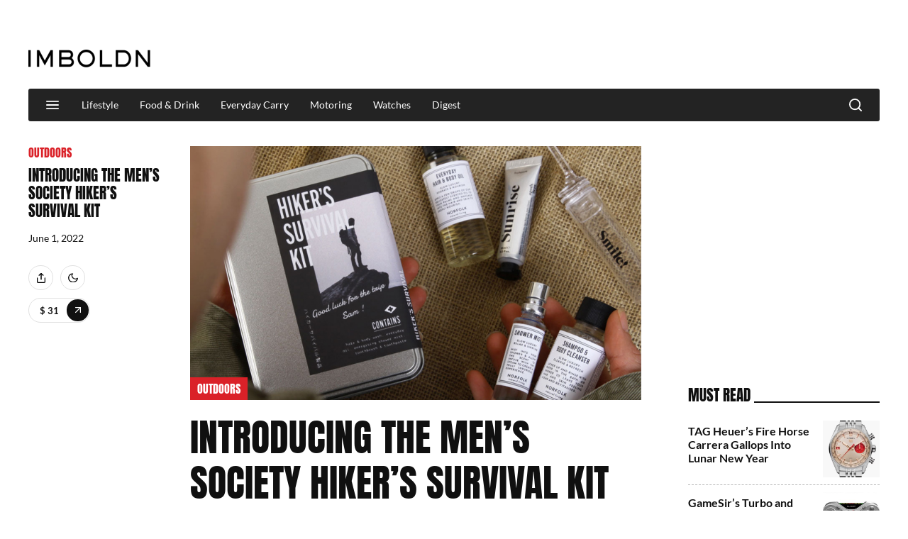

--- FILE ---
content_type: text/html; charset=UTF-8
request_url: https://imboldn.com/mens-society-hikers-survival-kit/
body_size: 36731
content:
<!doctype html>
<html lang="en-US">
<head>
	<meta charset="UTF-8"><link rel="preload" href="https://imboldn.com/wp-content/cache/fvm/min/1768783878-cssba83f8d285ed33699cdb760fdbbb463920f2be8a1b50d7c9aa914e2ff3f5f.css" as="style" media="all" />
<link rel="preload" href="https://imboldn.com/wp-content/cache/fvm/min/1768783878-css1377c276a538da084c6f67ebf7b5a4a57731c51a9b8cbf7ad7d4d94e74ec3.css" as="style" media="all" />
<link rel="preload" href="https://imboldn.com/wp-content/cache/fvm/min/1768783878-cssec19ccb91006eb27c02d1498c9a5b182d9ea84b281dad8c93a8b320e34e3b.css" as="style" media="all" />
<link rel="preload" href="https://imboldn.com/wp-content/cache/fvm/min/1768783878-css9a423b5daaf17a9f67582780c5ed5fb8cfd2657d091824fa4638c7cf6b0c3.css" as="style" media="all" />
<link rel="preload" href="https://imboldn.com/wp-content/cache/fvm/min/1768783878-cssc6347af98836963e4ec4c1d9c2e4e2ab96ea71087b6b731e0396bf0792306.css" as="style" media="all" />
<link rel="preload" href="https://imboldn.com/wp-content/cache/fvm/min/1768783878-cssd9cb02641ef5b02c2967e10a21f5e98df6e78c8d51e9a192a811823f22397.css" as="style" media="all" />
<link rel="preload" href="https://imboldn.com/wp-content/cache/fvm/min/1768783878-cssbe6d21342ce4e0c884cb952e969355e4cb1e10656bbac1fc49c08ec52668d.css" as="style" media="all" />
<link rel="preload" href="https://imboldn.com/wp-content/cache/fvm/min/1768783878-csse78802191d8b81a208d46d1ada43ba6c20141b48b6cc7ec218bb34b1fe5b4.css" as="style" media="all" />
<link rel="preload" href="https://imboldn.com/wp-content/cache/fvm/min/1768783878-cssd956b646d679f8edd3796ea95cbbd649c1047a33dab4da28f664ef9a300cd.css" as="style" media="all" />
<link rel="preload" href="https://imboldn.com/wp-content/cache/fvm/min/1768783878-cssbaee73f0fadc76f5bbd8d09f4be2d75bd9654062073743620df1a9f8dcd2e.css" as="style" media="all" />
<link rel="preload" href="https://imboldn.com/wp-content/cache/fvm/min/1768783878-cssb6034e6132cc8b37cf917987f0f5d517445c4a5836fd592a33d3143cbb241.css" as="style" media="all" />
<link rel="preload" href="https://imboldn.com/wp-content/cache/fvm/min/1768783878-cssb1d8daaf571877d262732146c020779580621ea89f0c1b54a5cff80f8166f.css" as="style" media="all" />
<link rel="preload" href="https://imboldn.com/wp-content/cache/fvm/min/1768783878-cssd901c496bd4e8e9ad601f1da9096c8ed759bb840568712e243605a7ab98bd.css" as="style" media="all" />
<link rel="preload" href="https://imboldn.com/wp-content/cache/fvm/min/1768783878-cssd50ea72c7b5cb5d380b18d6628f8ad5f9f4b47a8e7fee96feb43e90ad10bb.css" as="style" media="all" />
<link rel="preload" href="https://imboldn.com/wp-content/cache/fvm/min/1768783878-css89aac4a448bbe33e53dc4d6d853cedc18e589bfa286f520ab16b63bec3f0a.css" as="style" media="all" /><script data-cfasync="false">if(navigator.userAgent.match(/MSIE|Internet Explorer/i)||navigator.userAgent.match(/Trident\/7\..*?rv:11/i)){var href=document.location.href;if(!href.match(/[?&]iebrowser/)){if(href.indexOf("?")==-1){if(href.indexOf("#")==-1){document.location.href=href+"?iebrowser=1"}else{document.location.href=href.replace("#","?iebrowser=1#")}}else{if(href.indexOf("#")==-1){document.location.href=href+"&iebrowser=1"}else{document.location.href=href.replace("#","&iebrowser=1#")}}}}</script>
<script data-cfasync="false">class FVMLoader{constructor(e){this.triggerEvents=e,this.eventOptions={passive:!0},this.userEventListener=this.triggerListener.bind(this),this.delayedScripts={normal:[],async:[],defer:[]},this.allJQueries=[]}_addUserInteractionListener(e){this.triggerEvents.forEach(t=>window.addEventListener(t,e.userEventListener,e.eventOptions))}_removeUserInteractionListener(e){this.triggerEvents.forEach(t=>window.removeEventListener(t,e.userEventListener,e.eventOptions))}triggerListener(){this._removeUserInteractionListener(this),"loading"===document.readyState?document.addEventListener("DOMContentLoaded",this._loadEverythingNow.bind(this)):this._loadEverythingNow()}async _loadEverythingNow(){this._runAllDelayedCSS(),this._delayEventListeners(),this._delayJQueryReady(this),this._handleDocumentWrite(),this._registerAllDelayedScripts(),await this._loadScriptsFromList(this.delayedScripts.normal),await this._loadScriptsFromList(this.delayedScripts.defer),await this._loadScriptsFromList(this.delayedScripts.async),await this._triggerDOMContentLoaded(),await this._triggerWindowLoad(),window.dispatchEvent(new Event("wpr-allScriptsLoaded"))}_registerAllDelayedScripts(){document.querySelectorAll("script[type=fvmdelay]").forEach(e=>{e.hasAttribute("src")?e.hasAttribute("async")&&!1!==e.async?this.delayedScripts.async.push(e):e.hasAttribute("defer")&&!1!==e.defer||"module"===e.getAttribute("data-type")?this.delayedScripts.defer.push(e):this.delayedScripts.normal.push(e):this.delayedScripts.normal.push(e)})}_runAllDelayedCSS(){document.querySelectorAll("link[rel=fvmdelay]").forEach(e=>{e.setAttribute("rel","stylesheet")})}async _transformScript(e){return await this._requestAnimFrame(),new Promise(t=>{const n=document.createElement("script");let r;[...e.attributes].forEach(e=>{let t=e.nodeName;"type"!==t&&("data-type"===t&&(t="type",r=e.nodeValue),n.setAttribute(t,e.nodeValue))}),e.hasAttribute("src")?(n.addEventListener("load",t),n.addEventListener("error",t)):(n.text=e.text,t()),e.parentNode.replaceChild(n,e)})}async _loadScriptsFromList(e){const t=e.shift();return t?(await this._transformScript(t),this._loadScriptsFromList(e)):Promise.resolve()}_delayEventListeners(){let e={};function t(t,n){!function(t){function n(n){return e[t].eventsToRewrite.indexOf(n)>=0?"wpr-"+n:n}e[t]||(e[t]={originalFunctions:{add:t.addEventListener,remove:t.removeEventListener},eventsToRewrite:[]},t.addEventListener=function(){arguments[0]=n(arguments[0]),e[t].originalFunctions.add.apply(t,arguments)},t.removeEventListener=function(){arguments[0]=n(arguments[0]),e[t].originalFunctions.remove.apply(t,arguments)})}(t),e[t].eventsToRewrite.push(n)}function n(e,t){let n=e[t];Object.defineProperty(e,t,{get:()=>n||function(){},set(r){e["wpr"+t]=n=r}})}t(document,"DOMContentLoaded"),t(window,"DOMContentLoaded"),t(window,"load"),t(window,"pageshow"),t(document,"readystatechange"),n(document,"onreadystatechange"),n(window,"onload"),n(window,"onpageshow")}_delayJQueryReady(e){let t=window.jQuery;Object.defineProperty(window,"jQuery",{get:()=>t,set(n){if(n&&n.fn&&!e.allJQueries.includes(n)){n.fn.ready=n.fn.init.prototype.ready=function(t){e.domReadyFired?t.bind(document)(n):document.addEventListener("DOMContentLoaded2",()=>t.bind(document)(n))};const t=n.fn.on;n.fn.on=n.fn.init.prototype.on=function(){if(this[0]===window){function e(e){return e.split(" ").map(e=>"load"===e||0===e.indexOf("load.")?"wpr-jquery-load":e).join(" ")}"string"==typeof arguments[0]||arguments[0]instanceof String?arguments[0]=e(arguments[0]):"object"==typeof arguments[0]&&Object.keys(arguments[0]).forEach(t=>{delete Object.assign(arguments[0],{[e(t)]:arguments[0][t]})[t]})}return t.apply(this,arguments),this},e.allJQueries.push(n)}t=n}})}async _triggerDOMContentLoaded(){this.domReadyFired=!0,await this._requestAnimFrame(),document.dispatchEvent(new Event("DOMContentLoaded2")),await this._requestAnimFrame(),window.dispatchEvent(new Event("DOMContentLoaded2")),await this._requestAnimFrame(),document.dispatchEvent(new Event("wpr-readystatechange")),await this._requestAnimFrame(),document.wpronreadystatechange&&document.wpronreadystatechange()}async _triggerWindowLoad(){await this._requestAnimFrame(),window.dispatchEvent(new Event("wpr-load")),await this._requestAnimFrame(),window.wpronload&&window.wpronload(),await this._requestAnimFrame(),this.allJQueries.forEach(e=>e(window).trigger("wpr-jquery-load")),window.dispatchEvent(new Event("wpr-pageshow")),await this._requestAnimFrame(),window.wpronpageshow&&window.wpronpageshow()}_handleDocumentWrite(){const e=new Map;document.write=document.writeln=function(t){const n=document.currentScript,r=document.createRange(),i=n.parentElement;let a=e.get(n);void 0===a&&(a=n.nextSibling,e.set(n,a));const s=document.createDocumentFragment();r.setStart(s,0),s.appendChild(r.createContextualFragment(t)),i.insertBefore(s,a)}}async _requestAnimFrame(){return new Promise(e=>requestAnimationFrame(e))}static run(){const e=new FVMLoader(["keydown","mousemove","touchmove","touchstart","touchend","wheel"]);e._addUserInteractionListener(e)}}FVMLoader.run();</script><meta name="viewport" content="width=device-width, initial-scale=1"><meta name="google-site-verification" content="b2g_0xiAF2NfzwWdEN6XAeRu2DxRxlqua28BG8hFhwI" /><meta name="theme-color" content="#000000"><meta name="mobile-web-app-capable" content="yes"><meta name="apple-touch-fullscreen" content="yes"><meta name="apple-mobile-web-app-title" content="IMBOLDN"><meta name="application-name" content="IMBOLDN"><meta name="apple-mobile-web-app-capable" content="yes"><meta name="apple-mobile-web-app-status-bar-style" content="default"><meta name='robots' content='index, follow, max-image-preview:large, max-snippet:-1, max-video-preview:-1' /><title>Introducing The Men’s Society Hiker’s Survival Kit - IMBOLDN</title><meta name="description" content="The Men’s Society Hiker’s Survival Kit contains essentials you’ll need out in the backcountry." /><link rel="canonical" href="https://imboldn.com/mens-society-hikers-survival-kit/" /><meta property="og:locale" content="en_US" /><meta property="og:type" content="article" /><meta property="og:title" content="Introducing The Men’s Society Hiker’s Survival Kit - IMBOLDN" /><meta property="og:description" content="Men’s Society just dropped its Hiker’s Survival Kit made with 100% natural ingredients. The kit features a 50ml bottle of hair and body wash, 50ml of oil, a 10ml energizing shower mist, one toothbrush, and a 10ml tube of toothpaste with a portable tin case. The company also offers variations of its Hiker’s Survival Kit, namely the Ski Survival Kit and the Sportsman Survival Kit. Men’s Society established its award-winning British product design house in 2012. This family-run business aims to redefine the idea of gifts for men. To that end, Men’s Society creates culturally relevant products reflecting British quality, craftsmanship, and wit." /><meta property="og:url" content="https://imboldn.com/mens-society-hikers-survival-kit/" /><meta property="og:site_name" content="IMBOLDN" /><meta property="article:publisher" content="https://www.facebook.com/imboldn" /><meta property="article:published_time" content="2022-06-01T19:00:35+00:00" /><meta property="og:image" content="https://imboldn.com/wp-content/uploads/2022/06/Mens-Society-Hikers-Survival-Kit-main.jpg" /><meta property="og:image:width" content="1600" /><meta property="og:image:height" content="900" /><meta property="og:image:type" content="image/jpeg" /><meta name="author" content="Judy Oh" /><meta name="twitter:card" content="summary_large_image" /><meta name="twitter:description" content="The #MensSocietyHikersSurvivalKit contains essentials you’ll need out in the backcountry." /><meta name="twitter:creator" content="@imboldn" /><meta name="twitter:site" content="@imboldn" /><meta name="twitter:label1" content="Written by" /><meta name="twitter:data1" content="Judy Oh" /><meta name="twitter:label2" content="Est. reading time" /><meta name="twitter:data2" content="1 minute" /><script type="application/ld+json" class="yoast-schema-graph">{"@context":"https://schema.org","@graph":[{"@type":"NewsArticle","@id":"https://imboldn.com/mens-society-hikers-survival-kit/#article","isPartOf":{"@id":"https://imboldn.com/mens-society-hikers-survival-kit/"},"author":{"name":"Judy Oh","@id":"https://imboldn.com/#/schema/person/a986bacb494e48589fec9ef0767be7bd"},"headline":"Introducing The Men’s Society Hiker’s Survival Kit","datePublished":"2022-06-01T19:00:35+00:00","mainEntityOfPage":{"@id":"https://imboldn.com/mens-society-hikers-survival-kit/"},"wordCount":231,"publisher":{"@id":"https://imboldn.com/#organization"},"image":{"@id":"https://imboldn.com/mens-society-hikers-survival-kit/#primaryimage"},"thumbnailUrl":"https://imboldn.com/wp-content/uploads/2022/06/Mens-Society-Hikers-Survival-Kit-main.jpg","keywords":["Hiking","Lifestyle","Mens Society","Outdoors"],"articleSection":["Outdoors"],"inLanguage":"en-US"},{"@type":"WebPage","@id":"https://imboldn.com/mens-society-hikers-survival-kit/","url":"https://imboldn.com/mens-society-hikers-survival-kit/","name":"Introducing The Men’s Society Hiker’s Survival Kit - IMBOLDN","isPartOf":{"@id":"https://imboldn.com/#website"},"primaryImageOfPage":{"@id":"https://imboldn.com/mens-society-hikers-survival-kit/#primaryimage"},"image":{"@id":"https://imboldn.com/mens-society-hikers-survival-kit/#primaryimage"},"thumbnailUrl":"https://imboldn.com/wp-content/uploads/2022/06/Mens-Society-Hikers-Survival-Kit-main.jpg","datePublished":"2022-06-01T19:00:35+00:00","description":"The Men’s Society Hiker’s Survival Kit contains essentials you’ll need out in the backcountry.","breadcrumb":{"@id":"https://imboldn.com/mens-society-hikers-survival-kit/#breadcrumb"},"inLanguage":"en-US","potentialAction":[{"@type":"ReadAction","target":["https://imboldn.com/mens-society-hikers-survival-kit/"]}]},{"@type":"ImageObject","inLanguage":"en-US","@id":"https://imboldn.com/mens-society-hikers-survival-kit/#primaryimage","url":"https://imboldn.com/wp-content/uploads/2022/06/Mens-Society-Hikers-Survival-Kit-main.jpg","contentUrl":"https://imboldn.com/wp-content/uploads/2022/06/Mens-Society-Hikers-Survival-Kit-main.jpg","width":1600,"height":900,"caption":"Men’s Society Hiker’s Survival Kit"},{"@type":"BreadcrumbList","@id":"https://imboldn.com/mens-society-hikers-survival-kit/#breadcrumb","itemListElement":[{"@type":"ListItem","position":1,"name":"Home","item":"https://imboldn.com/"},{"@type":"ListItem","position":2,"name":"Introducing The Men’s Society Hiker’s Survival Kit"}]},{"@type":"WebSite","@id":"https://imboldn.com/#website","url":"https://imboldn.com/","name":"IMBOLDN","description":"The Lifestyle Guide for Men on the Cutting Edge","publisher":{"@id":"https://imboldn.com/#organization"},"potentialAction":[{"@type":"SearchAction","target":{"@type":"EntryPoint","urlTemplate":"https://imboldn.com/?s={search_term_string}"},"query-input":{"@type":"PropertyValueSpecification","valueRequired":true,"valueName":"search_term_string"}}],"inLanguage":"en-US"},{"@type":"Organization","@id":"https://imboldn.com/#organization","name":"IMBOLDN","url":"https://imboldn.com/","logo":{"@type":"ImageObject","inLanguage":"en-US","@id":"https://imboldn.com/#/schema/logo/image/","url":"https://imboldn.com/wp-content/uploads/2019/01/imboldn-default-thumbnail.jpg","contentUrl":"https://imboldn.com/wp-content/uploads/2019/01/imboldn-default-thumbnail.jpg","width":527,"height":274,"caption":"IMBOLDN"},"image":{"@id":"https://imboldn.com/#/schema/logo/image/"},"sameAs":["https://www.facebook.com/imboldn","https://x.com/imboldn","https://www.instagram.com/imboldn/","https://www.pinterest.com/IMBOLDN/","https://www.youtube.com/channel/UCDmHivEx6vA-mCWwlGgp0iA"]},{"@type":"Person","@id":"https://imboldn.com/#/schema/person/a986bacb494e48589fec9ef0767be7bd","name":"Judy Oh","image":{"@type":"ImageObject","inLanguage":"en-US","@id":"https://imboldn.com/#/schema/person/image/","url":"https://secure.gravatar.com/avatar/91be676219287a51fb2edf9e65830e04?s=96&d=blank&r=g","contentUrl":"https://secure.gravatar.com/avatar/91be676219287a51fb2edf9e65830e04?s=96&d=blank&r=g","caption":"Judy Oh"},"url":"https://imboldn.com/author/judy/"}]}</script><link rel="alternate" type="application/rss+xml" title="IMBOLDN &raquo; Feed" href="https://imboldn.com/feed/" /><link rel="alternate" type="application/rss+xml" title="IMBOLDN &raquo; Comments Feed" href="https://imboldn.com/comments/feed/" />
	
	<link rel="profile" href="https://gmpg.org/xfn/11">
	
	
	
	
	<link href="https://imboldn.com/wp-content/cache/fvm/min/1768783878-cssba83f8d285ed33699cdb760fdbbb463920f2be8a1b50d7c9aa914e2ff3f5f.css" rel="stylesheet" media="all">
	
		
	<script src="https://cdnjs.cloudflare.com/ajax/libs/ScrollMagic/2.0.5/ScrollMagic.min.js"></script>
	<script src="https://cdnjs.cloudflare.com/ajax/libs/ScrollMagic/2.0.5/plugins/debug.addIndicators.min.js"></script>
	
	<script src="https://cdnjs.cloudflare.com/ajax/libs/gsap/1.19.0/TweenMax.min.js"></script>
	<script src="https://cdnjs.cloudflare.com/ajax/libs/ScrollMagic/2.0.5/plugins/animation.gsap.min.js"></script>
	
	<script>
	// 사용자의 prefers-color-scheme 값에 따라 테마 설정
	const setTheme = () => {
		const isDarkMode = window.matchMedia('(prefers-color-scheme: dark)').matches;
		document.body.className = isDarkMode ? 'dark-mode' : 'light';
	};
	
	// 초기 테마 설정
	setTheme();
	
	// 사용자 설정 변경 시 테마 업데이트
	window.matchMedia('(prefers-color-scheme: dark)').addEventListener('change', setTheme);
	</script>

	
<link rel="manifest" href="/superpwa-manifest.json">











	<style media="all">img:is([sizes="auto" i],[sizes^="auto," i]){contain-intrinsic-size:3000px 1500px}</style>
	
	
	
	
	
	
	
	
	
	
	
	
	
	
	
	
	
	
	
	
	
	
	
	
	
	
	
	





<link rel='stylesheet' id='wp-block-library-css' href='https://imboldn.com/wp-content/cache/fvm/min/1768783878-css1377c276a538da084c6f67ebf7b5a4a57731c51a9b8cbf7ad7d4d94e74ec3.css' media='all' />
<style id='classic-theme-styles-inline-css' media="all">/*! This file is auto-generated */
.wp-block-button__link{color:#fff;background-color:#32373c;border-radius:9999px;box-shadow:none;text-decoration:none;padding:calc(.667em + 2px) calc(1.333em + 2px);font-size:1.125em}.wp-block-file__button{background:#32373c;color:#fff;text-decoration:none}</style>
<style id='global-styles-inline-css' media="all">:root{--wp--preset--aspect-ratio--square:1;--wp--preset--aspect-ratio--4-3:4/3;--wp--preset--aspect-ratio--3-4:3/4;--wp--preset--aspect-ratio--3-2:3/2;--wp--preset--aspect-ratio--2-3:2/3;--wp--preset--aspect-ratio--16-9:16/9;--wp--preset--aspect-ratio--9-16:9/16;--wp--preset--color--black:#000000;--wp--preset--color--cyan-bluish-gray:#abb8c3;--wp--preset--color--white:#ffffff;--wp--preset--color--pale-pink:#f78da7;--wp--preset--color--vivid-red:#cf2e2e;--wp--preset--color--luminous-vivid-orange:#ff6900;--wp--preset--color--luminous-vivid-amber:#fcb900;--wp--preset--color--light-green-cyan:#7bdcb5;--wp--preset--color--vivid-green-cyan:#00d084;--wp--preset--color--pale-cyan-blue:#8ed1fc;--wp--preset--color--vivid-cyan-blue:#0693e3;--wp--preset--color--vivid-purple:#9b51e0;--wp--preset--gradient--vivid-cyan-blue-to-vivid-purple:linear-gradient(135deg,rgba(6,147,227,1) 0%,rgb(155,81,224) 100%);--wp--preset--gradient--light-green-cyan-to-vivid-green-cyan:linear-gradient(135deg,rgb(122,220,180) 0%,rgb(0,208,130) 100%);--wp--preset--gradient--luminous-vivid-amber-to-luminous-vivid-orange:linear-gradient(135deg,rgba(252,185,0,1) 0%,rgba(255,105,0,1) 100%);--wp--preset--gradient--luminous-vivid-orange-to-vivid-red:linear-gradient(135deg,rgba(255,105,0,1) 0%,rgb(207,46,46) 100%);--wp--preset--gradient--very-light-gray-to-cyan-bluish-gray:linear-gradient(135deg,rgb(238,238,238) 0%,rgb(169,184,195) 100%);--wp--preset--gradient--cool-to-warm-spectrum:linear-gradient(135deg,rgb(74,234,220) 0%,rgb(151,120,209) 20%,rgb(207,42,186) 40%,rgb(238,44,130) 60%,rgb(251,105,98) 80%,rgb(254,248,76) 100%);--wp--preset--gradient--blush-light-purple:linear-gradient(135deg,rgb(255,206,236) 0%,rgb(152,150,240) 100%);--wp--preset--gradient--blush-bordeaux:linear-gradient(135deg,rgb(254,205,165) 0%,rgb(254,45,45) 50%,rgb(107,0,62) 100%);--wp--preset--gradient--luminous-dusk:linear-gradient(135deg,rgb(255,203,112) 0%,rgb(199,81,192) 50%,rgb(65,88,208) 100%);--wp--preset--gradient--pale-ocean:linear-gradient(135deg,rgb(255,245,203) 0%,rgb(182,227,212) 50%,rgb(51,167,181) 100%);--wp--preset--gradient--electric-grass:linear-gradient(135deg,rgb(202,248,128) 0%,rgb(113,206,126) 100%);--wp--preset--gradient--midnight:linear-gradient(135deg,rgb(2,3,129) 0%,rgb(40,116,252) 100%);--wp--preset--font-size--small:13px;--wp--preset--font-size--medium:20px;--wp--preset--font-size--large:36px;--wp--preset--font-size--x-large:42px;--wp--preset--spacing--20:0.44rem;--wp--preset--spacing--30:0.67rem;--wp--preset--spacing--40:1rem;--wp--preset--spacing--50:1.5rem;--wp--preset--spacing--60:2.25rem;--wp--preset--spacing--70:3.38rem;--wp--preset--spacing--80:5.06rem;--wp--preset--shadow--natural:6px 6px 9px rgba(0, 0, 0, 0.2);--wp--preset--shadow--deep:12px 12px 50px rgba(0, 0, 0, 0.4);--wp--preset--shadow--sharp:6px 6px 0px rgba(0, 0, 0, 0.2);--wp--preset--shadow--outlined:6px 6px 0px -3px rgba(255, 255, 255, 1), 6px 6px rgba(0, 0, 0, 1);--wp--preset--shadow--crisp:6px 6px 0px rgba(0, 0, 0, 1)}:where(.is-layout-flex){gap:.5em}:where(.is-layout-grid){gap:.5em}body .is-layout-flex{display:flex}.is-layout-flex{flex-wrap:wrap;align-items:center}.is-layout-flex>:is(*,div){margin:0}body .is-layout-grid{display:grid}.is-layout-grid>:is(*,div){margin:0}:where(.wp-block-columns.is-layout-flex){gap:2em}:where(.wp-block-columns.is-layout-grid){gap:2em}:where(.wp-block-post-template.is-layout-flex){gap:1.25em}:where(.wp-block-post-template.is-layout-grid){gap:1.25em}.has-black-color{color:var(--wp--preset--color--black)!important}.has-cyan-bluish-gray-color{color:var(--wp--preset--color--cyan-bluish-gray)!important}.has-white-color{color:var(--wp--preset--color--white)!important}.has-pale-pink-color{color:var(--wp--preset--color--pale-pink)!important}.has-vivid-red-color{color:var(--wp--preset--color--vivid-red)!important}.has-luminous-vivid-orange-color{color:var(--wp--preset--color--luminous-vivid-orange)!important}.has-luminous-vivid-amber-color{color:var(--wp--preset--color--luminous-vivid-amber)!important}.has-light-green-cyan-color{color:var(--wp--preset--color--light-green-cyan)!important}.has-vivid-green-cyan-color{color:var(--wp--preset--color--vivid-green-cyan)!important}.has-pale-cyan-blue-color{color:var(--wp--preset--color--pale-cyan-blue)!important}.has-vivid-cyan-blue-color{color:var(--wp--preset--color--vivid-cyan-blue)!important}.has-vivid-purple-color{color:var(--wp--preset--color--vivid-purple)!important}.has-black-background-color{background-color:var(--wp--preset--color--black)!important}.has-cyan-bluish-gray-background-color{background-color:var(--wp--preset--color--cyan-bluish-gray)!important}.has-white-background-color{background-color:var(--wp--preset--color--white)!important}.has-pale-pink-background-color{background-color:var(--wp--preset--color--pale-pink)!important}.has-vivid-red-background-color{background-color:var(--wp--preset--color--vivid-red)!important}.has-luminous-vivid-orange-background-color{background-color:var(--wp--preset--color--luminous-vivid-orange)!important}.has-luminous-vivid-amber-background-color{background-color:var(--wp--preset--color--luminous-vivid-amber)!important}.has-light-green-cyan-background-color{background-color:var(--wp--preset--color--light-green-cyan)!important}.has-vivid-green-cyan-background-color{background-color:var(--wp--preset--color--vivid-green-cyan)!important}.has-pale-cyan-blue-background-color{background-color:var(--wp--preset--color--pale-cyan-blue)!important}.has-vivid-cyan-blue-background-color{background-color:var(--wp--preset--color--vivid-cyan-blue)!important}.has-vivid-purple-background-color{background-color:var(--wp--preset--color--vivid-purple)!important}.has-black-border-color{border-color:var(--wp--preset--color--black)!important}.has-cyan-bluish-gray-border-color{border-color:var(--wp--preset--color--cyan-bluish-gray)!important}.has-white-border-color{border-color:var(--wp--preset--color--white)!important}.has-pale-pink-border-color{border-color:var(--wp--preset--color--pale-pink)!important}.has-vivid-red-border-color{border-color:var(--wp--preset--color--vivid-red)!important}.has-luminous-vivid-orange-border-color{border-color:var(--wp--preset--color--luminous-vivid-orange)!important}.has-luminous-vivid-amber-border-color{border-color:var(--wp--preset--color--luminous-vivid-amber)!important}.has-light-green-cyan-border-color{border-color:var(--wp--preset--color--light-green-cyan)!important}.has-vivid-green-cyan-border-color{border-color:var(--wp--preset--color--vivid-green-cyan)!important}.has-pale-cyan-blue-border-color{border-color:var(--wp--preset--color--pale-cyan-blue)!important}.has-vivid-cyan-blue-border-color{border-color:var(--wp--preset--color--vivid-cyan-blue)!important}.has-vivid-purple-border-color{border-color:var(--wp--preset--color--vivid-purple)!important}.has-vivid-cyan-blue-to-vivid-purple-gradient-background{background:var(--wp--preset--gradient--vivid-cyan-blue-to-vivid-purple)!important}.has-light-green-cyan-to-vivid-green-cyan-gradient-background{background:var(--wp--preset--gradient--light-green-cyan-to-vivid-green-cyan)!important}.has-luminous-vivid-amber-to-luminous-vivid-orange-gradient-background{background:var(--wp--preset--gradient--luminous-vivid-amber-to-luminous-vivid-orange)!important}.has-luminous-vivid-orange-to-vivid-red-gradient-background{background:var(--wp--preset--gradient--luminous-vivid-orange-to-vivid-red)!important}.has-very-light-gray-to-cyan-bluish-gray-gradient-background{background:var(--wp--preset--gradient--very-light-gray-to-cyan-bluish-gray)!important}.has-cool-to-warm-spectrum-gradient-background{background:var(--wp--preset--gradient--cool-to-warm-spectrum)!important}.has-blush-light-purple-gradient-background{background:var(--wp--preset--gradient--blush-light-purple)!important}.has-blush-bordeaux-gradient-background{background:var(--wp--preset--gradient--blush-bordeaux)!important}.has-luminous-dusk-gradient-background{background:var(--wp--preset--gradient--luminous-dusk)!important}.has-pale-ocean-gradient-background{background:var(--wp--preset--gradient--pale-ocean)!important}.has-electric-grass-gradient-background{background:var(--wp--preset--gradient--electric-grass)!important}.has-midnight-gradient-background{background:var(--wp--preset--gradient--midnight)!important}.has-small-font-size{font-size:var(--wp--preset--font-size--small)!important}.has-medium-font-size{font-size:var(--wp--preset--font-size--medium)!important}.has-large-font-size{font-size:var(--wp--preset--font-size--large)!important}.has-x-large-font-size{font-size:var(--wp--preset--font-size--x-large)!important}:where(.wp-block-post-template.is-layout-flex){gap:1.25em}:where(.wp-block-post-template.is-layout-grid){gap:1.25em}:where(.wp-block-columns.is-layout-flex){gap:2em}:where(.wp-block-columns.is-layout-grid){gap:2em}:root :where(.wp-block-pullquote){font-size:1.5em;line-height:1.6}</style>
<link rel='stylesheet' id='dashicons-css' href='https://imboldn.com/wp-content/cache/fvm/min/1768783878-cssec19ccb91006eb27c02d1498c9a5b182d9ea84b281dad8c93a8b320e34e3b.css' media='all' />
<link rel='stylesheet' id='post-views-counter-frontend-css' href='https://imboldn.com/wp-content/cache/fvm/min/1768783878-css9a423b5daaf17a9f67582780c5ed5fb8cfd2657d091824fa4638c7cf6b0c3.css' media='all' />
<link rel='stylesheet' id='mc4wp-form-basic-css' href='https://imboldn.com/wp-content/cache/fvm/min/1768783878-cssc6347af98836963e4ec4c1d9c2e4e2ab96ea71087b6b731e0396bf0792306.css' media='all' />
<link rel='stylesheet' id='imboldn-2025-style-css' href='https://imboldn.com/wp-content/cache/fvm/min/1768783878-cssd9cb02641ef5b02c2967e10a21f5e98df6e78c8d51e9a192a811823f22397.css' media='all' />
<link rel='stylesheet' id='magnific-popup-style-css' href='https://imboldn.com/wp-content/cache/fvm/min/1768783878-cssbe6d21342ce4e0c884cb952e969355e4cb1e10656bbac1fc49c08ec52668d.css' media='all' />
<link rel='stylesheet' id='slick-style-css' href='https://imboldn.com/wp-content/cache/fvm/min/1768783878-csse78802191d8b81a208d46d1ada43ba6c20141b48b6cc7ec218bb34b1fe5b4.css' media='all' />
<link rel='stylesheet' id='slick-theme-style-css' href='https://imboldn.com/wp-content/cache/fvm/min/1768783878-cssd956b646d679f8edd3796ea95cbbd649c1047a33dab4da28f664ef9a300cd.css' media='all' />
<link rel='stylesheet' id='buttons-css' href='https://imboldn.com/wp-content/cache/fvm/min/1768783878-cssbaee73f0fadc76f5bbd8d09f4be2d75bd9654062073743620df1a9f8dcd2e.css' media='all' />
<link rel='stylesheet' id='mediaelement-css' href='https://imboldn.com/wp-content/cache/fvm/min/1768783878-cssb6034e6132cc8b37cf917987f0f5d517445c4a5836fd592a33d3143cbb241.css' media='all' />
<link rel='stylesheet' id='wp-mediaelement-css' href='https://imboldn.com/wp-content/cache/fvm/min/1768783878-cssb1d8daaf571877d262732146c020779580621ea89f0c1b54a5cff80f8166f.css' media='all' />
<link rel='stylesheet' id='media-views-css' href='https://imboldn.com/wp-content/cache/fvm/min/1768783878-cssd901c496bd4e8e9ad601f1da9096c8ed759bb840568712e243605a7ab98bd.css' media='all' />
<link rel='stylesheet' id='imgareaselect-css' href='https://imboldn.com/wp-content/cache/fvm/min/1768783878-cssd50ea72c7b5cb5d380b18d6628f8ad5f9f4b47a8e7fee96feb43e90ad10bb.css' media='all' />
<link rel='stylesheet' id='ari-fancybox-css' href='https://imboldn.com/wp-content/cache/fvm/min/1768783878-css89aac4a448bbe33e53dc4d6d853cedc18e589bfa286f520ab16b63bec3f0a.css' media='all' />
<style id='ari-fancybox-inline-css' media="all">BODY .fancybox-container{z-index:20000000000}BODY .fancybox-is-open .fancybox-bg{opacity:.85}BODY .fancybox-bg{background-color:#282b33}BODY .fancybox-thumbs{background-color:transparent}</style>
<script id="post-views-counter-frontend-js-before">
var pvcArgsFrontend = {"mode":"js","postID":1948057,"requestURL":"https:\/\/imboldn.com\/wp-admin\/admin-ajax.php","nonce":"3bdaaf13a1","dataStorage":"cookies","multisite":false,"path":"\/","domain":""};
</script>
<script src="https://imboldn.com/wp-content/plugins/post-views-counter/js/frontend.min.js?ver=1.5.1" id="post-views-counter-frontend-js"></script>
<script id="post-views-counter-pro-frontend-js-before">
var pvcpArgsFrontend = {"mode":"js","content":{"type":"","subtype":"","data":""},"contentActive":false,"requestURL":"https:\/\/imboldn.com\/wp-admin\/admin-ajax.php","nonce":"54b51572ec","dataStorage":"cookies","multisite":false,"path":"\/","domain":"","adminAjax":"https:\/\/imboldn.com\/wp-admin\/admin-ajax.php","nonceCount":"879d9b9dab"};
</script>
<script src="https://imboldn.com/wp-content/plugins/post-views-counter-pro/js/frontend.min.js?ver=1.3.0" id="post-views-counter-pro-frontend-js"></script>
<script id="utils-js-extra">
var userSettings = {"url":"\/","uid":"0","time":"1768823710","secure":"1"};
</script>
<script src="https://imboldn.com/wp-includes/js/utils.min.js?ver=22d91ea0e560fb50cedf2e4e83f0f109" id="utils-js"></script>
<script src="https://imboldn.com/wp-includes/js/jquery/jquery.min.js?ver=3.7.1" id="jquery-core-js"></script>
<script src="https://imboldn.com/wp-includes/js/jquery/jquery-migrate.min.js?ver=3.4.1" id="jquery-migrate-js"></script>
<script src="https://imboldn.com/wp-includes/js/plupload/moxie.min.js?ver=1.3.5" id="moxiejs-js"></script>
<script src="https://imboldn.com/wp-includes/js/plupload/plupload.min.js?ver=2.1.9" id="plupload-js"></script>




<script src="https://www.googletagmanager.com/gtag/js?id=GT-PZX4ND3" id="google_gtagjs-js" async></script>
<script id="google_gtagjs-js-after">
window.dataLayer = window.dataLayer || [];function gtag(){dataLayer.push(arguments);}
gtag("set","linker",{"domains":["imboldn.com"]});
gtag("js", new Date());
gtag("set", "developer_id.dZTNiMT", true);
gtag("config", "GT-PZX4ND3", {"googlesitekit_post_type":"post"});
</script>
<script id="ari-fancybox-js-extra">
var ARI_FANCYBOX = {"lightbox":{"loop":true,"backFocus":false,"trapFocus":false,"thumbs":{"hideOnClose":false},"touch":{"vertical":true,"momentum":true},"buttons":["slideShow","fullScreen","thumbs","close"],"lang":"custom","i18n":{"custom":{"PREV":"Previous","NEXT":"Next","PLAY_START":"Start slideshow (P)","PLAY_STOP":"Stop slideshow (P)","FULL_SCREEN":"Full screen (F)","THUMBS":"Thumbnails (G)","CLOSE":"Close (Esc)","ERROR":"The requested content cannot be loaded. <br\/> Please try again later."}}},"convert":{"images":{"convert":true,"post_grouping":true},"woocommerce":{"convert":true}},"viewers":{"pdfjs":{"url":"https:\/\/imboldn.com\/wp-content\/plugins\/ari-fancy-lightbox\/assets\/pdfjs\/web\/viewer.html"}}};
</script>
<script src="https://imboldn.com/wp-content/plugins/ari-fancy-lightbox/assets/fancybox/jquery.fancybox.min.js?ver=1.3.18" id="ari-fancybox-js"></script>
<style media="all">.mc4wp-checkbox-wp-registration-form{clear:both;width:auto;display:block;position:static}.mc4wp-checkbox-wp-registration-form input{float:none;vertical-align:middle;-webkit-appearance:checkbox;width:auto;max-width:21px;margin:0 6px 0 0;padding:0;position:static;display:inline-block!important}.mc4wp-checkbox-wp-registration-form label{float:none;cursor:pointer;width:auto;margin:0 0 16px;display:block;position:static}</style>
<link rel="icon" href="https://imboldn.com/wp-content/uploads/2025/11/cropped-IMBOLDN-FAVICON-1-192x192.png" sizes="192x192" />

</head>

<body class="post-template-default single single-post postid-1948057 single-format-standard wp-custom-logo no-sidebar">
<div id="page" class="site">
	<a class="skip-link screen-reader-text" href="#primary">Skip to content</a>

	<header id="masthead" class="site-header">
		<div class="inner">
			<div class="header-top">
									<p class="site-title"><a href="https://imboldn.com/" class="custom-logo-link" rel="home"><img width="344" height="50" src="https://imboldn.com/wp-content/uploads/2025/10/imboldn.png" class="custom-logo" alt="IMBOLDN" decoding="async" /></a></p>
								
				<div class="header-top-banner desktop-only">
					<script async src="https://pagead2.googlesyndication.com/pagead/js/adsbygoogle.js?client=ca-pub-7120886332620194"
						 crossorigin="anonymous"></script>
					
					<ins class="adsbygoogle"
						 style="display:inline-block;width:728px;height:90px"
						 data-ad-client="ca-pub-7120886332620194"
						 data-ad-slot="8963200963"></ins>
					<script>
						 (adsbygoogle = window.adsbygoogle || []).push({});
					</script>
				</div>
			</div>
			
			<nav id="site-navigation" class="main-navigation">
				<span class="menu-icon"></span>
				<div class="menu-main-navigation-2nd-container"><ul id="primary-menu" class="menu"><li id="menu-item-2029995" class="menu-item menu-item-type-taxonomy menu-item-object-category menu-item-2029995"><a href="https://imboldn.com/lifestyle/">Lifestyle</a></li>
<li id="menu-item-2029996" class="menu-item menu-item-type-taxonomy menu-item-object-category menu-item-2029996"><a href="https://imboldn.com/food-and-drink/">Food &amp; Drink</a></li>
<li id="menu-item-2030287" class="menu-item menu-item-type-taxonomy menu-item-object-category menu-item-2030287"><a href="https://imboldn.com/everyday-carry/">Everyday Carry</a></li>
<li id="menu-item-2029997" class="menu-item menu-item-type-taxonomy menu-item-object-category menu-item-2029997"><a href="https://imboldn.com/motoring/">Motoring</a></li>
<li id="menu-item-2029999" class="menu-item menu-item-type-taxonomy menu-item-object-category menu-item-2029999"><a href="https://imboldn.com/watches/">Watches</a></li>
<li id="menu-item-2030000" class="menu-item menu-item-type-custom menu-item-object-custom menu-item-2030000"><a href="/digest/">Digest</a></li>
</ul></div>				<span class="search-icon"></span>
			</nav>

		</div>
	</header>
	
	<div class="search-area">
		<div class="inner">
			<span class="icons icon-close icon-40 icon-white"></span>
			<form role="search" method="get" class="search-form" action="https://imboldn.com/">
				<label>
					<span class="screen-reader-text">Search for:</span>
					<input type="search" class="search-field"
						placeholder="Looking for something?"
						value="" name="s"
						title="Search for:" />
				</label>
				<input type="submit" class="search-submit"
					value="Search" />
			</form>			
		</div>
	</div> 
	
	<div class="menu-area">
		<div class="inner">
			<span class="icons icon-close icon-40 icon-white"></span>
			<div class="menu-all-categories-container"><ul id="primary-menu" class="menu"><li id="menu-item-2030695" class="menu-item menu-item-type-taxonomy menu-item-object-category menu-item-2030695"><a href="https://imboldn.com/audio/">Audio</a></li>
<li id="menu-item-2030696" class="menu-item menu-item-type-taxonomy menu-item-object-category menu-item-2030696"><a href="https://imboldn.com/collectibles/">Collectibles</a></li>
<li id="menu-item-2030697" class="menu-item menu-item-type-taxonomy menu-item-object-category menu-item-2030697"><a href="https://imboldn.com/culture/">Culture</a></li>
<li id="menu-item-2030698" class="menu-item menu-item-type-taxonomy menu-item-object-category menu-item-2030698"><a href="https://imboldn.com/design/">Design</a></li>
<li id="menu-item-2030699" class="menu-item menu-item-type-taxonomy menu-item-object-category menu-item-2030699"><a href="https://imboldn.com/everyday-carry/">Everyday Carry</a></li>
<li id="menu-item-2030700" class="menu-item menu-item-type-taxonomy menu-item-object-category menu-item-2030700"><a href="https://imboldn.com/food-and-drink/">Food &amp; Drink</a></li>
<li id="menu-item-2030701" class="menu-item menu-item-type-taxonomy menu-item-object-category menu-item-2030701"><a href="https://imboldn.com/footwear/">Footwear</a></li>
<li id="menu-item-2030702" class="menu-item menu-item-type-taxonomy menu-item-object-category menu-item-2030702"><a href="https://imboldn.com/grooming/">Grooming</a></li>
<li id="menu-item-2030703" class="menu-item menu-item-type-taxonomy menu-item-object-category menu-item-2030703"><a href="https://imboldn.com/health-and-fitness/">Health &amp; Fitness</a></li>
<li id="menu-item-2030704" class="menu-item menu-item-type-taxonomy menu-item-object-category menu-item-2030704"><a href="https://imboldn.com/lifestyle/">Lifestyle</a></li>
<li id="menu-item-2030705" class="menu-item menu-item-type-taxonomy menu-item-object-category menu-item-2030705"><a href="https://imboldn.com/motoring/">Motoring</a></li>
<li id="menu-item-2030706" class="menu-item menu-item-type-taxonomy menu-item-object-category current-post-ancestor current-menu-parent current-post-parent menu-item-2030706"><a href="https://imboldn.com/outdoors/">Outdoors</a></li>
<li id="menu-item-2030707" class="menu-item menu-item-type-taxonomy menu-item-object-category menu-item-2030707"><a href="https://imboldn.com/spaces/">Spaces</a></li>
<li id="menu-item-2030708" class="menu-item menu-item-type-taxonomy menu-item-object-category menu-item-2030708"><a href="https://imboldn.com/style/">Style</a></li>
<li id="menu-item-2030709" class="menu-item menu-item-type-taxonomy menu-item-object-category menu-item-2030709"><a href="https://imboldn.com/tech/">Tech</a></li>
<li id="menu-item-2030711" class="menu-item menu-item-type-taxonomy menu-item-object-category menu-item-2030711"><a href="https://imboldn.com/watches/">Watches</a></li>
</ul></div>			
			<nav class="menu-footer-navigation-container"><ul id="menu-footer-navigation" class="menu"><li id="menu-item-130744" class="menu-item menu-item-type-post_type menu-item-object-page menu-item-130744"><a href="https://imboldn.com/about/">About</a></li>
<li id="menu-item-2022706" class="menu-item menu-item-type-post_type menu-item-object-page menu-item-2022706"><a href="https://imboldn.com/personal_policy/">Privacy Policy</a></li>
<li id="menu-item-2022707" class="menu-item menu-item-type-post_type menu-item-object-page menu-item-2022707"><a href="https://imboldn.com/agreement/">Terms of Use</a></li>
<li id="menu-item-130743" class="menu-item menu-item-type-post_type menu-item-object-page menu-item-130743"><a href="https://imboldn.com/contact/">Contact</a></li>
</ul></nav>			
						
		</div>
	</div>

	<main id="primary" class="site-main">

		
<script>
	var controller = new ScrollMagic.Controller();
</script>

<div class="single-content-wrap">
	<div class="inner">
		<div class="content-left">
			<span class="entry-category"><a href="https://imboldn.com/outdoors/">Outdoors</a></span>			<h1 class="entry-title">Introducing The Men’s Society Hiker’s Survival Kit</h1>
			<div class="entry-info">
    <span class="entry-date">
        June 1, 2022    </span> 
    <span class="entry-author">
                    </span>
</div>
<div class="entry-action">
    <ul class="action-icons">
        <script>
            let textSizeIndex = 0;
            const textSizes = [18, 19, 20, 21];
        
            function toggleTextSize(element) {
                const paragraphs = document.querySelectorAll('.entry-content p');
                textSizeIndex = (textSizeIndex + 1) % textSizes.length;
                paragraphs.forEach(p => {
                    p.style.fontSize = textSizes[textSizeIndex] + 'px';
                });
                
                // Remove previous step class
                element.classList.remove('step-0', 'step-1', 'step-2', 'step-3');
                
                // Add new step class
                element.classList.add('step-${textSizeIndex}');
            }
        </script>
        <li class="action-icon action-share">
            <img src="https://imboldn.com/wp-content/themes/imboldn-2025/images/icons/icon-share.svg" alt="공유하기" />
            <img class="close" src="https://imboldn.com/wp-content/themes/imboldn-2025/images/icons/icon-close.svg" alt="공유하기 닫기" />
            
            <ul class="sharing">
                <li class="icon-facebook">
                    <a href="https://www.facebook.com/sharer/sharer.php?u=https%3A%2F%2Fimboldn.com%2Fmens-society-hikers-survival-kit%2F&t=Introducing+The+Men%E2%80%99s+Society+Hiker%E2%80%99s+Survival+Kit" 
                       title="Introducing The Men’s Society Hiker’s Survival Kit" 
                       onclick="window.open(this.href, 'facebookShare', 'width=600,height=500,scrollbars=yes,resizable=yes'); return false;">
                       <img src="https://imboldn.com/wp-content/themes/imboldn-2025/images/icons/icon-social-facebook.svg" alt="Facebook" />
                    </a>
                </li>
                
                <li class="icon-x">
                    <a href="https://twitter.com/intent/tweet?text=Introducing+The+Men%E2%80%99s+Society+Hiker%E2%80%99s+Survival+Kit&url=https%3A%2F%2Fimboldn.com%2Fmens-society-hikers-survival-kit%2F&via=IMBOLDN" 
                       title="Introducing The Men’s Society Hiker’s Survival Kit" 
                       onclick="window.open(this.href, 'twitterShare', 'width=600,height=500,scrollbars=yes,resizable=yes'); return false;">
                       <img src="https://imboldn.com/wp-content/themes/imboldn-2025/images/icons/icon-social-x.svg" alt="X" />
                    </a>
                </li>
                
                <li class="icon-link" data-clipboard-text="https://imboldn.com/mens-society-hikers-survival-kit/">
                    <a><img src="https://imboldn.com/wp-content/themes/imboldn-2025/images/icons/icon-social-link.svg" alt="X" /></a>
                </li>
                <script src="https://imboldn.com/wp-content/themes/imboldn-2025/js/clipboard.min.js"></script>
                <script>
                  var btns = document.querySelectorAll('.icon-link');
                  var clipboard = new ClipboardJS(btns);
            
                  clipboard.on('success', function (e) {
                    alert("Link copied. Now go share the good taste.");
                  });
            
                  clipboard.on('error', function (e) {
                    alert("Please try again.");
                  });
                </script>
                
                <li class="icon-email"><a href="mailto:?subject=IMBOLDN [Introducing The Men’s Society Hiker’s Survival Kit]&body=I thought you might like this: https://imboldn.com/mens-society-hikers-survival-kit/""><img src="https://imboldn.com/wp-content/themes/imboldn-2025/images/icons/icon-social-email.svg" alt="X" /></a></li>
            </ul>
            
            
        </li>
        <li class="action-icon action-mode" onclick="toggleDarkMode()">
            <img class="light-mode" src="https://imboldn.com/wp-content/themes/imboldn-2025/images/icons/icon-light-mode.svg" alt="모드 선택" />
            <img class="dark-mode" src="https://imboldn.com/wp-content/themes/imboldn-2025/images/icons/icon-dark-mode.svg" alt="모드 선택" />
        </li>
        <script>
            // 페이지 로드 시 사용자 설정을 확인하여 다크 모드 적용
            document.addEventListener("DOMContentLoaded", function () {
                if (localStorage.getItem('darkMode') === 'true') {
                    document.body.classList.add('dark-mode');
                }
            });
        
            function toggleDarkMode() {
                if (document.body.classList.contains('dark-mode')) {
                    document.body.classList.remove('dark-mode');
                    localStorage.setItem('darkMode', 'false');
                } else {
                    document.body.classList.add('dark-mode');
                    localStorage.setItem('darkMode', 'true');
                }
            }
        </script>
    </ul>
    
     
    
                    <div class="price-area">
                
                                
                                                    <a href="https://www.menssociety.com/collections/sports/products/hikers-care-kit" class="price-action buy-now" target="_blank">Buy Now</a>
                                        
                                
                <div class="price-info-wrap">
                    <a href="https://www.menssociety.com/collections/sports/products/hikers-care-kit" target="_blank">
                        <span class="price-value">
                            <span class="currency-sign">
                                $                            </span>
                            31                        </span>
                    </a>
                </div>
                
            </div>
            </div>		</div>
		
		<article id="post-1948057" class="post-1948057 post type-post status-publish format-standard has-post-thumbnail hentry category-outdoors tag-hiking tag-lifestyle tag-mens-society tag-outdoors">
			<div class="entry-thumbnail">
				
									<span class="entry-category"><a href="https://imboldn.com/outdoors/">Outdoors</a></span>					<img src="https://imboldn.com/wp-content/uploads/2022/06/Mens-Society-Hikers-Survival-Kit-main.jpg" alt="Introducing The Men’s Society Hiker’s Survival Kit" />
							</div>
			
			<header class="entry-header">
				<h1 class="entry-title">Introducing The Men’s Society Hiker’s Survival Kit</h1>
				<p>A self-care survival kit for those days out on the trails.</p>
				<div class="entry-info">
    <span class="entry-date">
        June 1, 2022    </span> 
    <span class="entry-author">
                    </span>
</div>
<div class="entry-action">
    <ul class="action-icons">
        <script>
            let textSizeIndex = 0;
            const textSizes = [18, 19, 20, 21];
        
            function toggleTextSize(element) {
                const paragraphs = document.querySelectorAll('.entry-content p');
                textSizeIndex = (textSizeIndex + 1) % textSizes.length;
                paragraphs.forEach(p => {
                    p.style.fontSize = textSizes[textSizeIndex] + 'px';
                });
                
                // Remove previous step class
                element.classList.remove('step-0', 'step-1', 'step-2', 'step-3');
                
                // Add new step class
                element.classList.add('step-${textSizeIndex}');
            }
        </script>
        <li class="action-icon action-share">
            <img src="https://imboldn.com/wp-content/themes/imboldn-2025/images/icons/icon-share.svg" alt="공유하기" />
            <img class="close" src="https://imboldn.com/wp-content/themes/imboldn-2025/images/icons/icon-close.svg" alt="공유하기 닫기" />
            
            <ul class="sharing">
                <li class="icon-facebook">
                    <a href="https://www.facebook.com/sharer/sharer.php?u=https%3A%2F%2Fimboldn.com%2Fmens-society-hikers-survival-kit%2F&t=Introducing+The+Men%E2%80%99s+Society+Hiker%E2%80%99s+Survival+Kit" 
                       title="Introducing The Men’s Society Hiker’s Survival Kit" 
                       onclick="window.open(this.href, 'facebookShare', 'width=600,height=500,scrollbars=yes,resizable=yes'); return false;">
                       <img src="https://imboldn.com/wp-content/themes/imboldn-2025/images/icons/icon-social-facebook.svg" alt="Facebook" />
                    </a>
                </li>
                
                <li class="icon-x">
                    <a href="https://twitter.com/intent/tweet?text=Introducing+The+Men%E2%80%99s+Society+Hiker%E2%80%99s+Survival+Kit&url=https%3A%2F%2Fimboldn.com%2Fmens-society-hikers-survival-kit%2F&via=IMBOLDN" 
                       title="Introducing The Men’s Society Hiker’s Survival Kit" 
                       onclick="window.open(this.href, 'twitterShare', 'width=600,height=500,scrollbars=yes,resizable=yes'); return false;">
                       <img src="https://imboldn.com/wp-content/themes/imboldn-2025/images/icons/icon-social-x.svg" alt="X" />
                    </a>
                </li>
                
                <li class="icon-link" data-clipboard-text="https://imboldn.com/mens-society-hikers-survival-kit/">
                    <a><img src="https://imboldn.com/wp-content/themes/imboldn-2025/images/icons/icon-social-link.svg" alt="X" /></a>
                </li>
                <script src="https://imboldn.com/wp-content/themes/imboldn-2025/js/clipboard.min.js"></script>
                <script>
                  var btns = document.querySelectorAll('.icon-link');
                  var clipboard = new ClipboardJS(btns);
            
                  clipboard.on('success', function (e) {
                    alert("Link copied. Now go share the good taste.");
                  });
            
                  clipboard.on('error', function (e) {
                    alert("Please try again.");
                  });
                </script>
                
                <li class="icon-email"><a href="mailto:?subject=IMBOLDN [Introducing The Men’s Society Hiker’s Survival Kit]&body=I thought you might like this: https://imboldn.com/mens-society-hikers-survival-kit/""><img src="https://imboldn.com/wp-content/themes/imboldn-2025/images/icons/icon-social-email.svg" alt="X" /></a></li>
            </ul>
            
            
        </li>
        <li class="action-icon action-mode" onclick="toggleDarkMode()">
            <img class="light-mode" src="https://imboldn.com/wp-content/themes/imboldn-2025/images/icons/icon-light-mode.svg" alt="모드 선택" />
            <img class="dark-mode" src="https://imboldn.com/wp-content/themes/imboldn-2025/images/icons/icon-dark-mode.svg" alt="모드 선택" />
        </li>
        <script>
            // 페이지 로드 시 사용자 설정을 확인하여 다크 모드 적용
            document.addEventListener("DOMContentLoaded", function () {
                if (localStorage.getItem('darkMode') === 'true') {
                    document.body.classList.add('dark-mode');
                }
            });
        
            function toggleDarkMode() {
                if (document.body.classList.contains('dark-mode')) {
                    document.body.classList.remove('dark-mode');
                    localStorage.setItem('darkMode', 'false');
                } else {
                    document.body.classList.add('dark-mode');
                    localStorage.setItem('darkMode', 'true');
                }
            }
        </script>
    </ul>
    
     
    
                    <div class="price-area">
                
                                
                                                    <a href="https://www.menssociety.com/collections/sports/products/hikers-care-kit" class="price-action buy-now" target="_blank">Buy Now</a>
                                        
                                
                <div class="price-info-wrap">
                    <a href="https://www.menssociety.com/collections/sports/products/hikers-care-kit" target="_blank">
                        <span class="price-value">
                            <span class="currency-sign">
                                $                            </span>
                            31                        </span>
                    </a>
                </div>
                
            </div>
            </div>			</header>
		
			<div class="entry-content">
				
<ul class="wp-block-gallery columns-1 is-cropped wp-block-gallery-2 is-layout-flex wp-block-gallery-is-layout-flex"><li class="blocks-gallery-item"><figure><a href="https://imboldn.com/wp-content/uploads/2022/06/Mens-Society-Hikers-Survival-Kit-01-800x450.jpg"><img decoding="async" width="800" height="450" loading="lazy" src="https://imboldn.com/wp-content/uploads/2022/06/Mens-Society-Hikers-Survival-Kit-01-800x450.jpg" alt="" data-id="1948060" data-link="https://imboldn.com/?attachment_id=1948060" class="wp-image-1948060" srcset="https://imboldn.com/wp-content/uploads/2022/06/Mens-Society-Hikers-Survival-Kit-01-800x450.jpg 800w, https://imboldn.com/wp-content/uploads/2022/06/Mens-Society-Hikers-Survival-Kit-01-480x270.jpg 480w, https://imboldn.com/wp-content/uploads/2022/06/Mens-Society-Hikers-Survival-Kit-01-768x432.jpg 768w, https://imboldn.com/wp-content/uploads/2022/06/Mens-Society-Hikers-Survival-Kit-01-710x399.jpg 710w, https://imboldn.com/wp-content/uploads/2022/06/Mens-Society-Hikers-Survival-Kit-01.jpg 1600w" sizes="auto, (max-width: 800px) 100vw, 800px" /></a></figure></li></ul>



<p>Men’s Society just dropped its <a rel="noreferrer noopener" aria-label="Hiker’s Survival Kit (opens in a new tab)" href="https://www.menssociety.com/collections/sports/products/hikers-care-kit" target="_blank">Hiker’s Survival Kit</a> made with 100% natural ingredients. The kit features a 50ml bottle of hair and body wash, 50ml of oil, a 10ml energizing shower mist, one toothbrush, and a 10ml tube of toothpaste with a portable tin case. The company also offers variations of its Hiker’s Survival Kit, namely the Ski Survival Kit and the Sportsman Survival Kit. Men’s Society established its award-winning British product design house in 2012. This family-run business aims to redefine the idea of gifts for men. To that end, <a rel="noreferrer noopener" aria-label="Men’s Society (opens in a new tab)" href="https://imboldn.com/mens-society-golf-club-and-shoe-cleaning-kit/" target="_blank">Men’s Society</a> creates culturally relevant products reflecting British quality, craftsmanship, and wit.</p>


<div class="lazyblock-adsense-in-content-Z16ORtD wp-block-lazyblock-adsense-in-content"><figure class="wp-block-adsense">
	<div class="desktop-only">
	  <script async src="https://pagead2.googlesyndication.com/pagead/js/adsbygoogle.js?client=ca-pub-7120886332620194"
     crossorigin="anonymous"></script>
      
      <ins class="adsbygoogle"
           style="display:inline-block;width:680px;height:178px"
           data-ad-client="ca-pub-7120886332620194"
           data-ad-slot="9388970554"></ins>
      <script>
           (adsbygoogle = window.adsbygoogle || []).push({});
      </script>
	</div>
	<div class="mobile-only">
	  <script async src="https://pagead2.googlesyndication.com/pagead/js/adsbygoogle.js"></script>
    
    <ins class="adsbygoogle"
         style="display:inline-block;width:375px;height:100px"
         data-ad-client="ca-pub-7120886332620194"
         data-ad-slot="1411419946"></ins>
    <script>
         (adsbygoogle = window.adsbygoogle || []).push({});
    </script>
	</div>
</figure></div>


<p><a rel="noreferrer noopener" aria-label="Men’s Society (opens in a new tab)" href="https://imboldn.com/mens-society-whisky-lover-accessory-tasting-kit/" target="_blank">Men’s Society</a> constantly builds its collection from trend-setting natural cosmetics and homewares to gifts in their Norfolk studio, where they design and craft cosmetics and kits by hand. The company says they produce their natural <a rel="noreferrer noopener" aria-label="grooming products ( (opens in a new tab)" href="https://imboldn.com/digest/mens-grooming-trends-of-2022/" target="_blank">grooming products</a> in small batches to ensure the ingredients stay as fresh and potent as possible. Like many businesses, Men’s Society says that they founded and created their concepts at the kitchen table. Although they have outgrown that original table, they still find inspiration in the same dreams. That inspiration drives the attention to detail that grew the business from that kitchen table a decade ago.</p>


<div class="lazyblock-adsense-in-content-Z2kNfo4 wp-block-lazyblock-adsense-in-content"><figure class="wp-block-adsense">
	<div class="desktop-only">
	  <script async src="https://pagead2.googlesyndication.com/pagead/js/adsbygoogle.js?client=ca-pub-7120886332620194"
     crossorigin="anonymous"></script>
      
      <ins class="adsbygoogle"
           style="display:inline-block;width:680px;height:178px"
           data-ad-client="ca-pub-7120886332620194"
           data-ad-slot="9388970554"></ins>
      <script>
           (adsbygoogle = window.adsbygoogle || []).push({});
      </script>
	</div>
	<div class="mobile-only">
	  <script async src="https://pagead2.googlesyndication.com/pagead/js/adsbygoogle.js"></script>
    
    <ins class="adsbygoogle"
         style="display:inline-block;width:375px;height:100px"
         data-ad-client="ca-pub-7120886332620194"
         data-ad-slot="1411419946"></ins>
    <script>
         (adsbygoogle = window.adsbygoogle || []).push({});
    </script>
	</div>
</figure></div>


<p>For more from Men’s Society, check out its <a rel="noreferrer noopener" aria-label="Golfer’s Survival Kit (opens in a new tab)" href="https://imboldn.com/mens-society-golfers-survival-kit/" target="_blank">Golfer’s Survival Kit</a>.</p>
			</div>
		
			<footer class="entry-footer">
				<ul class="entry-tag"><li><a href="https://imboldn.com/tag/hiking/" rel="tag">Hiking</a></li><li><a href="https://imboldn.com/tag/lifestyle/" rel="tag">Lifestyle</a></li><li><a href="https://imboldn.com/tag/mens-society/" rel="tag">Mens Society</a></li><li><a href="https://imboldn.com/tag/outdoors/" rel="tag">Outdoors</a></li></ul>			</footer>
			
			<div class="entry-related">
				<header>
					<strong>More On <span style="color: #da2128"><a style="color: #da2128; text-decoration: none;" href="https://imboldn.com/outdoors/">Outdoors</a></span></strong>
				</header>
				<ul class="related-loop related-category">
										
						<li id="post-2051877" class="related-loop-item post-2051877 post type-post status-publish format-standard has-post-thumbnail hentry category-outdoors tag-roofnest">
							<div class="entry-thumbnail">
								<a href="https://imboldn.com/is-this-the-easiest-setup-in-camping-history/" rel="bookmark">
									<img src="https://imboldn.com/wp-content/uploads/2025/12/Roofnest-Meadowlark-main-480x270.jpg" alt="Is This The Easiest Setup In Camping History?" />
								</a>
							</div>
							<div class="entry-meta">
								<span class="entry-category"><a href="https://imboldn.com/outdoors/">Outdoors</a></span>								<strong class="entry-title">
									<a href="https://imboldn.com/is-this-the-easiest-setup-in-camping-history/" rel="bookmark">Is This The Easiest Setup In Camping History?</a>
								</strong>
								<p>Built for the solo traveler or the duo who travels light and fast.</p>
							</div>
						</li>
					
										
						<li id="post-1964309" class="related-loop-item post-1964309 digest type-digest status-publish has-post-thumbnail hentry category-outdoors tag-adler-axes tag-hestra tag-huckberry tag-ridge tag-snow-peak tag-xtratuf tag-yeti">
							<div class="entry-thumbnail">
								<a href="https://imboldn.com/digest/best-outdoor-gifts/" rel="bookmark">
									<img src="https://imboldn.com/wp-content/uploads/2022/11/main-10-480x270.jpg" alt="Adventure-Ready Gifts for the Outdoorsman" />
								</a>
							</div>
							<div class="entry-meta">
								<span class="entry-category"><a href="https://imboldn.com/outdoors/">Outdoors</a></span>								<strong class="entry-title">
									<a href="https://imboldn.com/digest/best-outdoor-gifts/" rel="bookmark">Adventure-Ready Gifts for the Outdoorsman</a>
								</strong>
								<p> These adventure-ready gifts are made for outdoorsmen who never stop exploring.</p>
							</div>
						</li>
					
										
						<li id="post-2051489" class="related-loop-item post-2051489 post type-post status-publish format-standard has-post-thumbnail hentry category-outdoors tag-ruroc">
							<div class="entry-thumbnail">
								<a href="https://imboldn.com/ruroc-chrome-snow-helmet/" rel="bookmark">
									<img src="https://imboldn.com/wp-content/uploads/2025/12/Ruroc-Chrome-Snow-Helmet-main-480x270.jpg" alt="Chrome That Cuts Through Whiteout" />
								</a>
							</div>
							<div class="entry-meta">
								<span class="entry-category"><a href="https://imboldn.com/outdoors/">Outdoors</a></span>								<strong class="entry-title">
									<a href="https://imboldn.com/ruroc-chrome-snow-helmet/" rel="bookmark">Chrome That Cuts Through Whiteout</a>
								</strong>
								<p>A futuristic profile built for speed, style, and shock value.</p>
							</div>
						</li>
					
										
						<li id="post-2050237" class="related-loop-item post-2050237 post type-post status-publish format-standard has-post-thumbnail hentry category-outdoors tag-j-laverack">
							<div class="entry-thumbnail">
								<a href="https://imboldn.com/j-laverack-speedform/" rel="bookmark">
									<img src="https://imboldn.com/wp-content/uploads/2025/11/J.Laverack-Speedform-main-480x270.jpg" alt="Why The Speedform Is The Road Bike To Watch In 2026" />
								</a>
							</div>
							<div class="entry-meta">
								<span class="entry-category"><a href="https://imboldn.com/outdoors/">Outdoors</a></span>								<strong class="entry-title">
									<a href="https://imboldn.com/j-laverack-speedform/" rel="bookmark">Why The Speedform Is The Road Bike To Watch In 2026</a>
								</strong>
								<p>3-D-printed frame sections, internal routing, and bespoke sizing.</p>
							</div>
						</li>
					
										
						<li id="post-2049609" class="related-loop-item post-2049609 post type-post status-publish format-standard has-post-thumbnail hentry category-outdoors tag-snow-peak">
							<div class="entry-thumbnail">
								<a href="https://imboldn.com/snow-peak-iron-grill-camp-kitchen-table-set/" rel="bookmark">
									<img src="https://imboldn.com/wp-content/uploads/2025/11/Snow-Peak-Iron-Grill-Camp-Kitchen-and-Table-Set-main-480x270.jpg" alt="Snow Peak Iron Grill Camp Kitchen &amp; Table Set" />
								</a>
							</div>
							<div class="entry-meta">
								<span class="entry-category"><a href="https://imboldn.com/outdoors/">Outdoors</a></span>								<strong class="entry-title">
									<a href="https://imboldn.com/snow-peak-iron-grill-camp-kitchen-table-set/" rel="bookmark">Snow Peak Iron Grill Camp Kitchen &amp; Table Set</a>
								</strong>
								<p>The Iron Grill Kit transforms any campsite into a gourmet kitchen.</p>
							</div>
						</li>
					
					 
														</ul>
						
						
				<header><strong>More On <span><a style="color: #da2128; text-decoration: none;" href="https://imboldn.com/tag/hiking/">Hiking</a></span></strong></header><ul class="related-loop related-tag even">								<li id="post-2032175" class="related-loop-item post-2032175 digest type-digest status-publish has-post-thumbnail hentry category-outdoors tag-arcteryx-2 tag-bombas tag-hiking tag-hiking-boots tag-vuori">
									<div class="entry-thumbnail">
										<a href="https://imboldn.com/digest/get-trail-ready-with-hiking-gear-for-your-next-spring-adventure/" rel="bookmark">
											<img width="480" height="270" src="https://imboldn.com/wp-content/uploads/2025/02/hiking-gear-main-480x270.jpg" class="attachment-medium size-medium wp-post-image" alt="" decoding="async" fetchpriority="high" srcset="https://imboldn.com/wp-content/uploads/2025/02/hiking-gear-main-480x270.jpg 480w, https://imboldn.com/wp-content/uploads/2025/02/hiking-gear-main-800x450.jpg 800w, https://imboldn.com/wp-content/uploads/2025/02/hiking-gear-main-768x432.jpg 768w, https://imboldn.com/wp-content/uploads/2025/02/hiking-gear-main-1536x864.jpg 1536w, https://imboldn.com/wp-content/uploads/2025/02/hiking-gear-main.jpg 1600w" sizes="(max-width: 480px) 100vw, 480px" />										</a>
									</div>
									<div class="entry-meta">
										<span class="entry-category"><a href="https://imboldn.com/outdoors/">Outdoors</a></span>										<strong class="entry-title">
											<a href="https://imboldn.com/digest/get-trail-ready-with-hiking-gear-for-your-next-spring-adventure/" rel="bookmark">Get Trail-Ready With Hiking Gear For Your Next Spring Adventure</a>
										</strong>
										<p>Get ready for spring with the essential hiking gear you need for your next adventure.</p>
									</div>
								</li>
																<li id="post-1909768" class="related-loop-item post-1909768 post type-post status-publish format-standard has-post-thumbnail hentry category-footwear tag-anacapa tag-footwear tag-hiking tag-hiking-shoes tag-hoka tag-style">
									<div class="entry-thumbnail">
										<a href="https://imboldn.com/hoka-one-one-anacapa/" rel="bookmark">
											<img width="480" height="270" src="https://imboldn.com/wp-content/uploads/2021/07/HOKA-One-One-Anacapa-main-480x270.jpg" class="attachment-medium size-medium wp-post-image" alt="HOKA One One Anacapa" decoding="async" srcset="https://imboldn.com/wp-content/uploads/2021/07/HOKA-One-One-Anacapa-main-480x270.jpg 480w, https://imboldn.com/wp-content/uploads/2021/07/HOKA-One-One-Anacapa-main-768x432.jpg 768w, https://imboldn.com/wp-content/uploads/2021/07/HOKA-One-One-Anacapa-main-800x450.jpg 800w, https://imboldn.com/wp-content/uploads/2021/07/HOKA-One-One-Anacapa-main-710x399.jpg 710w, https://imboldn.com/wp-content/uploads/2021/07/HOKA-One-One-Anacapa-main.jpg 1600w" sizes="(max-width: 480px) 100vw, 480px" />										</a>
									</div>
									<div class="entry-meta">
										<span class="entry-category"><a href="https://imboldn.com/footwear/">Footwear</a></span>										<strong class="entry-title">
											<a href="https://imboldn.com/hoka-one-one-anacapa/" rel="bookmark">HOKA ONE ONE Launches The All-New Anacapa Mid &#038; Low GTX</a>
										</strong>
										<p>The Anacapa offers the wearer lightweight comfort of running shoes combined with the protection and support of a hiking boot.</p>
									</div>
								</li>
																<li id="post-1578564" class="related-loop-item post-1578564 post type-post status-publish format-standard has-post-thumbnail hentry category-culture tag-art-design tag-books tag-hiking">
									<div class="entry-thumbnail">
										<a href="https://imboldn.com/epic-hikes-of-the-world-by-lonely-planet/" rel="bookmark">
											<img width="480" height="270" src="https://imboldn.com/wp-content/uploads/2020/07/Epic-Hikes-of-the-World-by-Lonely-Planet-main--480x270.jpg" class="attachment-medium size-medium wp-post-image" alt="&#039;Epic Hikes of the World&#039; by Lonely Planet " decoding="async" srcset="https://imboldn.com/wp-content/uploads/2020/07/Epic-Hikes-of-the-World-by-Lonely-Planet-main--480x270.jpg 480w, https://imboldn.com/wp-content/uploads/2020/07/Epic-Hikes-of-the-World-by-Lonely-Planet-main--768x432.jpg 768w, https://imboldn.com/wp-content/uploads/2020/07/Epic-Hikes-of-the-World-by-Lonely-Planet-main--800x450.jpg 800w, https://imboldn.com/wp-content/uploads/2020/07/Epic-Hikes-of-the-World-by-Lonely-Planet-main--710x399.jpg 710w, https://imboldn.com/wp-content/uploads/2020/07/Epic-Hikes-of-the-World-by-Lonely-Planet-main-.jpg 1600w" sizes="(max-width: 480px) 100vw, 480px" />										</a>
									</div>
									<div class="entry-meta">
										<span class="entry-category"><a href="https://imboldn.com/culture/">Culture</a></span>										<strong class="entry-title">
											<a href="https://imboldn.com/epic-hikes-of-the-world-by-lonely-planet/" rel="bookmark">200 Epic Hikes In 30 Countries, All Covered In One Book</a>
										</strong>
										<p>There&#8217;s a planning guide for each trip included; featuring directions, where to stay, packing advice, and dining recommendations.</p>
									</div>
								</li>
																<li id="post-1505288" class="related-loop-item post-1505288 post type-post status-publish format-standard has-post-thumbnail hentry category-footwear tag-footwear tag-hiking tag-nike tag-style">
									<div class="entry-thumbnail">
										<a href="https://imboldn.com/nike-acg-air-zoom-ao/" rel="bookmark">
											<img width="480" height="270" src="https://imboldn.com/wp-content/uploads/2020/06/Nike-ACG-Air-Zoom-AO-main-480x270.jpg" class="attachment-medium size-medium wp-post-image" alt="Nike ACG Air Zoom AO" decoding="async" loading="lazy" srcset="https://imboldn.com/wp-content/uploads/2020/06/Nike-ACG-Air-Zoom-AO-main-480x270.jpg 480w, https://imboldn.com/wp-content/uploads/2020/06/Nike-ACG-Air-Zoom-AO-main-768x432.jpg 768w, https://imboldn.com/wp-content/uploads/2020/06/Nike-ACG-Air-Zoom-AO-main-800x450.jpg 800w, https://imboldn.com/wp-content/uploads/2020/06/Nike-ACG-Air-Zoom-AO-main-710x399.jpg 710w, https://imboldn.com/wp-content/uploads/2020/06/Nike-ACG-Air-Zoom-AO-main.jpg 1600w" sizes="auto, (max-width: 480px) 100vw, 480px" />										</a>
									</div>
									<div class="entry-meta">
										<span class="entry-category"><a href="https://imboldn.com/footwear/">Footwear</a></span>										<strong class="entry-title">
											<a href="https://imboldn.com/nike-acg-air-zoom-ao/" rel="bookmark">Nike’s Amphibious Summer Hiker Will Take You Anywhere</a>
										</strong>
										<p>The Nike ACG Air Zoom AO is enhanced by the cushioning of the Zoom Air unit to give comfort to each stride taken in this durable hiking shoe.</p>
									</div>
								</li>
																<li id="post-1391085" class="related-loop-item post-1391085 post type-post status-publish format-standard has-post-thumbnail hentry category-footwear tag-footwear tag-hiking tag-hiking-shoes tag-shoes tag-style tag-tanner-goods">
									<div class="entry-thumbnail">
										<a href="https://imboldn.com/tanner-goods-tarvas-explorer/" rel="bookmark">
											<img width="480" height="270" src="https://imboldn.com/wp-content/uploads/2020/05/Tanner-Goods-Tarvas-Explorer-main-480x270.jpg" class="attachment-medium size-medium wp-post-image" alt="Tanner Goods Tarvas Explorer" decoding="async" loading="lazy" srcset="https://imboldn.com/wp-content/uploads/2020/05/Tanner-Goods-Tarvas-Explorer-main-480x270.jpg 480w, https://imboldn.com/wp-content/uploads/2020/05/Tanner-Goods-Tarvas-Explorer-main-768x432.jpg 768w, https://imboldn.com/wp-content/uploads/2020/05/Tanner-Goods-Tarvas-Explorer-main-800x450.jpg 800w, https://imboldn.com/wp-content/uploads/2020/05/Tanner-Goods-Tarvas-Explorer-main-710x399.jpg 710w, https://imboldn.com/wp-content/uploads/2020/05/Tanner-Goods-Tarvas-Explorer-main.jpg 1600w" sizes="auto, (max-width: 480px) 100vw, 480px" />										</a>
									</div>
									<div class="entry-meta">
										<span class="entry-category"><a href="https://imboldn.com/footwear/">Footwear</a></span>										<strong class="entry-title">
											<a href="https://imboldn.com/tanner-goods-tarvas-explorer/" rel="bookmark">Tanner Goods &#038; Tarvas Create A Hiking Boot Inspired By Nordic Mythology</a>
										</strong>
										<p>These hiking shoes are made to be the ultimate mudguards, so your feet remain dry and your boots maintain traction on any trail.</p>
									</div>
								</li>
								</ul><header><strong>More On <span><a style="color: #da2128; text-decoration: none;" href="https://imboldn.com/tag/lifestyle/">Lifestyle</a></span></strong></header><ul class="related-loop related-tag odd">								<li id="post-2036322" class="related-loop-item post-2036322 digest type-digest status-publish has-post-thumbnail hentry category-lifestyle tag-art-design tag-interiors tag-lifestyle">
									<div class="entry-thumbnail">
										<a href="https://imboldn.com/digest/mothers-day-gifts-at-every-price-point/" rel="bookmark">
											<img width="480" height="270" src="https://imboldn.com/wp-content/uploads/2025/04/main-480x270.jpg" class="attachment-medium size-medium wp-post-image" alt="" decoding="async" loading="lazy" srcset="https://imboldn.com/wp-content/uploads/2025/04/main-480x270.jpg 480w, https://imboldn.com/wp-content/uploads/2025/04/main-800x450.jpg 800w, https://imboldn.com/wp-content/uploads/2025/04/main-768x432.jpg 768w, https://imboldn.com/wp-content/uploads/2025/04/main-1536x864.jpg 1536w, https://imboldn.com/wp-content/uploads/2025/04/main.jpg 1600w" sizes="auto, (max-width: 480px) 100vw, 480px" />										</a>
									</div>
									<div class="entry-meta">
										<span class="entry-category"><a href="https://imboldn.com/lifestyle/">Lifestyle</a></span>										<strong class="entry-title">
											<a href="https://imboldn.com/digest/mothers-day-gifts-at-every-price-point/" rel="bookmark">Mother&#8217;s Day Gifts At Every Price Point</a>
										</strong>
										<p>Your ultimate Mother’s Day gift cheat sheet.</p>
									</div>
								</li>
																<li id="post-2034505" class="related-loop-item post-2034505 digest type-digest status-publish has-post-thumbnail hentry category-health-and-fitness tag-fitness-gear tag-health-fitness tag-lifestyle tag-workout">
									<div class="entry-thumbnail">
										<a href="https://imboldn.com/digest/recovery-mode-the-best-post-workout-tools-for-muscle-relief/" rel="bookmark">
											<img width="480" height="270" src="https://imboldn.com/wp-content/uploads/2025/03/workout-recovery-main-480x270.jpg" class="attachment-medium size-medium wp-post-image" alt="" decoding="async" loading="lazy" srcset="https://imboldn.com/wp-content/uploads/2025/03/workout-recovery-main-480x270.jpg 480w, https://imboldn.com/wp-content/uploads/2025/03/workout-recovery-main-800x450.jpg 800w, https://imboldn.com/wp-content/uploads/2025/03/workout-recovery-main-768x432.jpg 768w, https://imboldn.com/wp-content/uploads/2025/03/workout-recovery-main-1536x864.jpg 1536w, https://imboldn.com/wp-content/uploads/2025/03/workout-recovery-main.jpg 1600w" sizes="auto, (max-width: 480px) 100vw, 480px" />										</a>
									</div>
									<div class="entry-meta">
										<span class="entry-category"><a href="https://imboldn.com/health-and-fitness/">Health &amp; Fitness</a></span>										<strong class="entry-title">
											<a href="https://imboldn.com/digest/recovery-mode-the-best-post-workout-tools-for-muscle-relief/" rel="bookmark">Recovery Mode: The Best Post-Workout Tools for Muscle Relief</a>
										</strong>
										<p>Ditch the aches and keep the gains.</p>
									</div>
								</li>
																<li id="post-2030877" class="related-loop-item post-2030877 digest type-digest status-publish has-post-thumbnail hentry category-health-and-fitness tag-footwear tag-lifestyle tag-winter">
									<div class="entry-thumbnail">
										<a href="https://imboldn.com/digest/ice-cold-gains-how-to-work-out-like-a-pro-in-winter/" rel="bookmark">
											<img width="480" height="270" src="https://imboldn.com/wp-content/uploads/2025/01/image-01-480x270.jpg" class="attachment-medium size-medium wp-post-image" alt="" decoding="async" loading="lazy" srcset="https://imboldn.com/wp-content/uploads/2025/01/image-01-480x270.jpg 480w, https://imboldn.com/wp-content/uploads/2025/01/image-01-800x450.jpg 800w, https://imboldn.com/wp-content/uploads/2025/01/image-01-768x432.jpg 768w, https://imboldn.com/wp-content/uploads/2025/01/image-01-1536x864.jpg 1536w, https://imboldn.com/wp-content/uploads/2025/01/image-01.jpg 1600w" sizes="auto, (max-width: 480px) 100vw, 480px" />										</a>
									</div>
									<div class="entry-meta">
										<span class="entry-category"><a href="https://imboldn.com/health-and-fitness/">Health &amp; Fitness</a></span>										<strong class="entry-title">
											<a href="https://imboldn.com/digest/ice-cold-gains-how-to-work-out-like-a-pro-in-winter/" rel="bookmark">Ice-Cold Gains: How to Work Out Like a Pro in Winter</a>
										</strong>
										<p>The weather is no excuse to let your workouts fall by the wayside.</p>
									</div>
								</li>
																<li id="post-2030486" class="related-loop-item post-2030486 digest type-digest status-publish has-post-thumbnail hentry category-food-and-drink tag-lifestyle">
									<div class="entry-thumbnail">
										<a href="https://imboldn.com/digest/what-to-drink-when-youre-ditching-coffee-in-2025/" rel="bookmark">
											<img width="480" height="270" src="https://imboldn.com/wp-content/uploads/2025/01/coffee-alternatives-main-480x270.jpg" class="attachment-medium size-medium wp-post-image" alt="" decoding="async" loading="lazy" srcset="https://imboldn.com/wp-content/uploads/2025/01/coffee-alternatives-main-480x270.jpg 480w, https://imboldn.com/wp-content/uploads/2025/01/coffee-alternatives-main-800x450.jpg 800w, https://imboldn.com/wp-content/uploads/2025/01/coffee-alternatives-main-768x432.jpg 768w, https://imboldn.com/wp-content/uploads/2025/01/coffee-alternatives-main-1536x864.jpg 1536w, https://imboldn.com/wp-content/uploads/2025/01/coffee-alternatives-main.jpg 1600w" sizes="auto, (max-width: 480px) 100vw, 480px" />										</a>
									</div>
									<div class="entry-meta">
										<span class="entry-category"><a href="https://imboldn.com/food-and-drink/">Food &amp; Drink</a></span>										<strong class="entry-title">
											<a href="https://imboldn.com/digest/what-to-drink-when-youre-ditching-coffee-in-2025/" rel="bookmark">What to Drink When You’re Ditching Coffee in 2025</a>
										</strong>
										<p>From energy-boosting teas to bold alternatives, here’s how to survive (and thrive) without your daily brew.</p>
									</div>
								</li>
																<li id="post-2030328" class="related-loop-item post-2030328 digest type-digest status-publish has-post-thumbnail hentry category-lifestyle tag-lifestyle">
									<div class="entry-thumbnail">
										<a href="https://imboldn.com/digest/your-dads-game-night-is-lame-heres-how-to-host-one-theyll-actually-remember/" rel="bookmark">
											<img width="480" height="270" src="https://imboldn.com/wp-content/uploads/2024/12/host-a-game-night-main-480x270.jpg" class="attachment-medium size-medium wp-post-image" alt="" decoding="async" loading="lazy" srcset="https://imboldn.com/wp-content/uploads/2024/12/host-a-game-night-main-480x270.jpg 480w, https://imboldn.com/wp-content/uploads/2024/12/host-a-game-night-main-800x450.jpg 800w, https://imboldn.com/wp-content/uploads/2024/12/host-a-game-night-main-768x432.jpg 768w, https://imboldn.com/wp-content/uploads/2024/12/host-a-game-night-main-1536x864.jpg 1536w, https://imboldn.com/wp-content/uploads/2024/12/host-a-game-night-main.jpg 1600w" sizes="auto, (max-width: 480px) 100vw, 480px" />										</a>
									</div>
									<div class="entry-meta">
										<span class="entry-category"><a href="https://imboldn.com/lifestyle/">Lifestyle</a></span>										<strong class="entry-title">
											<a href="https://imboldn.com/digest/your-dads-game-night-is-lame-heres-how-to-host-one-theyll-actually-remember/" rel="bookmark">Your Dad’s Game Night Is Lame—Here’s How to Host One They’ll Actually Remember</a>
										</strong>
										<p>From epic snacks to next-level games, here’s your guide to hosting a night no one will forget.</p>
									</div>
								</li>
								</ul><header><strong>More On <span><a style="color: #da2128; text-decoration: none;" href="https://imboldn.com/tag/mens-society/">Mens Society</a></span></strong></header><ul class="related-loop related-tag even">								<li id="post-1969226" class="related-loop-item post-1969226 post type-post status-publish format-standard has-post-thumbnail hentry category-health-and-fitness tag-lifestyle tag-mens-society">
									<div class="entry-thumbnail">
										<a href="https://imboldn.com/mens-society-ski-survival-kit/" rel="bookmark">
											<img width="480" height="270" src="https://imboldn.com/wp-content/uploads/2022/12/Mens-Society-Ski-Survival-Kit-Main-480x270.jpg" class="attachment-medium size-medium wp-post-image" alt="Men’s Society Ski Survival Kit" decoding="async" loading="lazy" srcset="https://imboldn.com/wp-content/uploads/2022/12/Mens-Society-Ski-Survival-Kit-Main-480x270.jpg 480w, https://imboldn.com/wp-content/uploads/2022/12/Mens-Society-Ski-Survival-Kit-Main-768x432.jpg 768w, https://imboldn.com/wp-content/uploads/2022/12/Mens-Society-Ski-Survival-Kit-Main-800x450.jpg 800w, https://imboldn.com/wp-content/uploads/2022/12/Mens-Society-Ski-Survival-Kit-Main-710x399.jpg 710w, https://imboldn.com/wp-content/uploads/2022/12/Mens-Society-Ski-Survival-Kit-Main.jpg 1600w" sizes="auto, (max-width: 480px) 100vw, 480px" />										</a>
									</div>
									<div class="entry-meta">
										<span class="entry-category"><a href="https://imboldn.com/health-and-fitness/">Health &amp; Fitness</a></span>										<strong class="entry-title">
											<a href="https://imboldn.com/mens-society-ski-survival-kit/" rel="bookmark">Men’s Society Ski Survival Kit</a>
										</strong>
										<p>The company’s goal is to create products that are culturally relevant with a deep sense of British quality, craftsmanship and wit.</p>
									</div>
								</li>
																<li id="post-1954903" class="related-loop-item post-1954903 post type-post status-publish format-standard has-post-thumbnail hentry category-food-and-drink tag-bar-kitchen tag-lifestyle tag-mens-society">
									<div class="entry-thumbnail">
										<a href="https://imboldn.com/mens-society-whiskey-cooling-stones/" rel="bookmark">
											<img width="480" height="270" src="https://imboldn.com/wp-content/uploads/2022/08/Mens-Society-Whiskey-Cooling-Stones-Main-480x270.jpg" class="attachment-medium size-medium wp-post-image" alt="Mens Society Whiskey Cooling Stones" decoding="async" loading="lazy" srcset="https://imboldn.com/wp-content/uploads/2022/08/Mens-Society-Whiskey-Cooling-Stones-Main-480x270.jpg 480w, https://imboldn.com/wp-content/uploads/2022/08/Mens-Society-Whiskey-Cooling-Stones-Main-768x432.jpg 768w, https://imboldn.com/wp-content/uploads/2022/08/Mens-Society-Whiskey-Cooling-Stones-Main-800x450.jpg 800w, https://imboldn.com/wp-content/uploads/2022/08/Mens-Society-Whiskey-Cooling-Stones-Main-710x399.jpg 710w, https://imboldn.com/wp-content/uploads/2022/08/Mens-Society-Whiskey-Cooling-Stones-Main.jpg 1600w" sizes="auto, (max-width: 480px) 100vw, 480px" />										</a>
									</div>
									<div class="entry-meta">
										<span class="entry-category"><a href="https://imboldn.com/food-and-drink/">Food &amp; Drink</a></span>										<strong class="entry-title">
											<a href="https://imboldn.com/mens-society-whiskey-cooling-stones/" rel="bookmark">Men’s Society Whiskey Cooling Stones</a>
										</strong>
										<p>Soft, odorless, and tasteless volcanic soapstone that retains its chill for extended periods.</p>
									</div>
								</li>
																<li id="post-1584990" class="related-loop-item post-1584990 post type-post status-publish format-standard has-post-thumbnail hentry category-lifestyle tag-cleaning-kit tag-golf tag-lifestyle tag-mens-society tag-misc">
									<div class="entry-thumbnail">
										<a href="https://imboldn.com/mens-society-golf-club-and-shoe-cleaning-kit/" rel="bookmark">
											<img width="480" height="270" src="https://imboldn.com/wp-content/uploads/2020/07/Men’s-Society-Golf-Club-and-Shoe-Cleaning-Kit-main-480x270.jpg" class="attachment-medium size-medium wp-post-image" alt="Men’s Society Golf Club and Shoe Cleaning Kit" decoding="async" loading="lazy" srcset="https://imboldn.com/wp-content/uploads/2020/07/Men’s-Society-Golf-Club-and-Shoe-Cleaning-Kit-main-480x270.jpg 480w, https://imboldn.com/wp-content/uploads/2020/07/Men’s-Society-Golf-Club-and-Shoe-Cleaning-Kit-main-768x432.jpg 768w, https://imboldn.com/wp-content/uploads/2020/07/Men’s-Society-Golf-Club-and-Shoe-Cleaning-Kit-main-800x450.jpg 800w, https://imboldn.com/wp-content/uploads/2020/07/Men’s-Society-Golf-Club-and-Shoe-Cleaning-Kit-main-710x399.jpg 710w, https://imboldn.com/wp-content/uploads/2020/07/Men’s-Society-Golf-Club-and-Shoe-Cleaning-Kit-main.jpg 1600w" sizes="auto, (max-width: 480px) 100vw, 480px" />										</a>
									</div>
									<div class="entry-meta">
										<span class="entry-category"><a href="https://imboldn.com/lifestyle/">Lifestyle</a></span>										<strong class="entry-title">
											<a href="https://imboldn.com/mens-society-golf-club-and-shoe-cleaning-kit/" rel="bookmark">Golfers, This Handmade Club and Shoe Cleaning Kit Will Help You Put Your Best Foot Forward</a>
										</strong>
										<p>Not every shot is destined for the fairway but the Men’s Society Golf Club and Shoe Cleaning Kit keeps you from looking too rough.</p>
									</div>
								</li>
																<li id="post-1020156" class="related-loop-item post-1020156 post type-post status-publish format-standard has-post-thumbnail hentry category-food-and-drink tag-bar-kitchen tag-lifestyle tag-mens-society tag-whiskey">
									<div class="entry-thumbnail">
										<a href="https://imboldn.com/mens-society-whisky-lover-accessory-tasting-kit/" rel="bookmark">
											<img width="480" height="270" src="https://imboldn.com/wp-content/uploads/2020/01/Men’s-Society-Whisky-Lover-Accessory-and-Tasting-Kit-main-1-480x270.jpg" class="attachment-medium size-medium wp-post-image" alt="Men’s Society Whisky Lover Accessory &amp; Tasting Kit" decoding="async" loading="lazy" srcset="https://imboldn.com/wp-content/uploads/2020/01/Men’s-Society-Whisky-Lover-Accessory-and-Tasting-Kit-main-1-480x270.jpg 480w, https://imboldn.com/wp-content/uploads/2020/01/Men’s-Society-Whisky-Lover-Accessory-and-Tasting-Kit-main-1-768x432.jpg 768w, https://imboldn.com/wp-content/uploads/2020/01/Men’s-Society-Whisky-Lover-Accessory-and-Tasting-Kit-main-1-800x450.jpg 800w, https://imboldn.com/wp-content/uploads/2020/01/Men’s-Society-Whisky-Lover-Accessory-and-Tasting-Kit-main-1-710x399.jpg 710w, https://imboldn.com/wp-content/uploads/2020/01/Men’s-Society-Whisky-Lover-Accessory-and-Tasting-Kit-main-1.jpg 1600w" sizes="auto, (max-width: 480px) 100vw, 480px" />										</a>
									</div>
									<div class="entry-meta">
										<span class="entry-category"><a href="https://imboldn.com/food-and-drink/">Food &amp; Drink</a></span>										<strong class="entry-title">
											<a href="https://imboldn.com/mens-society-whisky-lover-accessory-tasting-kit/" rel="bookmark">A Gift For The Whisky Lover That Keeps On Giving</a>
										</strong>
										<p>The whisky stones in this kit allow you serve each pour at the perfect temperature without watering it down, preserving its subtle flavors.</p>
									</div>
								</li>
								</ul><header><strong>More On <span><a style="color: #da2128; text-decoration: none;" href="https://imboldn.com/tag/outdoors/">Outdoors</a></span></strong></header><ul class="related-loop related-tag odd">								<li id="post-1971046" class="related-loop-item post-1971046 post type-post status-publish format-standard has-post-thumbnail hentry category-outdoors tag-lifestyle tag-outdoors tag-vssl">
									<div class="entry-thumbnail">
										<a href="https://imboldn.com/vssl-x-smith-backcountry-supplies-kit/" rel="bookmark">
											<img width="480" height="270" src="https://imboldn.com/wp-content/uploads/2022/12/VSSL-x-SMITH-Supplies-Tin-main-480x270.jpg" class="attachment-medium size-medium wp-post-image" alt="VSSL x SMITH Supplies Tin" decoding="async" loading="lazy" srcset="https://imboldn.com/wp-content/uploads/2022/12/VSSL-x-SMITH-Supplies-Tin-main-480x270.jpg 480w, https://imboldn.com/wp-content/uploads/2022/12/VSSL-x-SMITH-Supplies-Tin-main-768x432.jpg 768w, https://imboldn.com/wp-content/uploads/2022/12/VSSL-x-SMITH-Supplies-Tin-main-800x450.jpg 800w, https://imboldn.com/wp-content/uploads/2022/12/VSSL-x-SMITH-Supplies-Tin-main-710x399.jpg 710w, https://imboldn.com/wp-content/uploads/2022/12/VSSL-x-SMITH-Supplies-Tin-main.jpg 1600w" sizes="auto, (max-width: 480px) 100vw, 480px" />										</a>
									</div>
									<div class="entry-meta">
										<span class="entry-category"><a href="https://imboldn.com/outdoors/">Outdoors</a></span>										<strong class="entry-title">
											<a href="https://imboldn.com/vssl-x-smith-backcountry-supplies-kit/" rel="bookmark">The VSSL x Smith Backcountry Supplies Kit Is 38 Essential Pieces Of Gear In One</a>
										</strong>
										<p>Be prepared for virtually anything with the Backcountry Supplies Kit.</p>
									</div>
								</li>
																<li id="post-1969265" class="related-loop-item post-1969265 post type-post status-publish format-standard has-post-thumbnail hentry category-food-and-drink category-outdoors tag-bar-kitchen tag-lifestyle tag-outdoors">
									<div class="entry-thumbnail">
										<a href="https://imboldn.com/rivers-ultra-light-hiker-mug-w/" rel="bookmark">
											<img width="480" height="270" src="https://imboldn.com/wp-content/uploads/2022/12/Rivers-Ultra-Light-Hiker-Mug-W-Main-480x270.jpg" class="attachment-medium size-medium wp-post-image" alt="Rivers Ultra Light Hiker Mug W" decoding="async" loading="lazy" srcset="https://imboldn.com/wp-content/uploads/2022/12/Rivers-Ultra-Light-Hiker-Mug-W-Main-480x270.jpg 480w, https://imboldn.com/wp-content/uploads/2022/12/Rivers-Ultra-Light-Hiker-Mug-W-Main-768x432.jpg 768w, https://imboldn.com/wp-content/uploads/2022/12/Rivers-Ultra-Light-Hiker-Mug-W-Main-800x450.jpg 800w, https://imboldn.com/wp-content/uploads/2022/12/Rivers-Ultra-Light-Hiker-Mug-W-Main-710x399.jpg 710w, https://imboldn.com/wp-content/uploads/2022/12/Rivers-Ultra-Light-Hiker-Mug-W-Main.jpg 1600w" sizes="auto, (max-width: 480px) 100vw, 480px" />										</a>
									</div>
									<div class="entry-meta">
										<span class="entry-category"><a href="https://imboldn.com/food-and-drink/">Food &amp; Drink</a></span><span class="entry-category"><a href="https://imboldn.com/outdoors/">Outdoors</a></span>										<strong class="entry-title">
											<a href="https://imboldn.com/rivers-ultra-light-hiker-mug-w/" rel="bookmark">An Essential Addition To The Outdoorsman’s Kit: The Rivers Ultra Light Hiker Mug W</a>
										</strong>
										<p>This mug perfectly connects high performing materials with elegant and functional design.</p>
									</div>
								</li>
																<li id="post-1968915" class="related-loop-item post-1968915 post type-post status-publish format-standard has-post-thumbnail hentry category-outdoors tag-lifestyle tag-outdoors tag-pizza-oven">
									<div class="entry-thumbnail">
										<a href="https://imboldn.com/ooni-karu-16-wood-and-charcoal-fired-portable-pizza-oven/" rel="bookmark">
											<img width="480" height="270" src="https://imboldn.com/wp-content/uploads/2022/12/Ooni-Karu-16-Wood-and-Charcoal-Fired-Portable-Pizza-Oven-main-480x270.jpg" class="attachment-medium size-medium wp-post-image" alt="Ooni Karu 16 Wood and Charcoal-Fired Portable Pizza Oven" decoding="async" loading="lazy" srcset="https://imboldn.com/wp-content/uploads/2022/12/Ooni-Karu-16-Wood-and-Charcoal-Fired-Portable-Pizza-Oven-main-480x270.jpg 480w, https://imboldn.com/wp-content/uploads/2022/12/Ooni-Karu-16-Wood-and-Charcoal-Fired-Portable-Pizza-Oven-main-768x432.jpg 768w, https://imboldn.com/wp-content/uploads/2022/12/Ooni-Karu-16-Wood-and-Charcoal-Fired-Portable-Pizza-Oven-main-800x450.jpg 800w, https://imboldn.com/wp-content/uploads/2022/12/Ooni-Karu-16-Wood-and-Charcoal-Fired-Portable-Pizza-Oven-main-710x399.jpg 710w, https://imboldn.com/wp-content/uploads/2022/12/Ooni-Karu-16-Wood-and-Charcoal-Fired-Portable-Pizza-Oven-main.jpg 1600w" sizes="auto, (max-width: 480px) 100vw, 480px" />										</a>
									</div>
									<div class="entry-meta">
										<span class="entry-category"><a href="https://imboldn.com/outdoors/">Outdoors</a></span>										<strong class="entry-title">
											<a href="https://imboldn.com/ooni-karu-16-wood-and-charcoal-fired-portable-pizza-oven/" rel="bookmark">Make Pizza Anywhere With the Ooni Karu 16 Wood and Charcoal-Fired Portable Pizza Oven</a>
										</strong>
										<p>A compact pizza oven that reaches 950 degrees in 15 minutes.</p>
									</div>
								</li>
																<li id="post-1968734" class="related-loop-item post-1968734 post type-post status-publish format-standard has-post-thumbnail hentry category-style tag-outdoors tag-style tag-ten-thousand">
									<div class="entry-thumbnail">
										<a href="https://imboldn.com/ten-thousand-winter-training-kit/" rel="bookmark">
											<img width="480" height="270" src="https://imboldn.com/wp-content/uploads/2022/12/Ten-Thousand-Winter-Training-Kit-main-480x270.jpg" class="attachment-medium size-medium wp-post-image" alt="Ten Thousand Winter Training Kit" decoding="async" loading="lazy" srcset="https://imboldn.com/wp-content/uploads/2022/12/Ten-Thousand-Winter-Training-Kit-main-480x270.jpg 480w, https://imboldn.com/wp-content/uploads/2022/12/Ten-Thousand-Winter-Training-Kit-main-768x432.jpg 768w, https://imboldn.com/wp-content/uploads/2022/12/Ten-Thousand-Winter-Training-Kit-main-800x450.jpg 800w, https://imboldn.com/wp-content/uploads/2022/12/Ten-Thousand-Winter-Training-Kit-main-710x399.jpg 710w, https://imboldn.com/wp-content/uploads/2022/12/Ten-Thousand-Winter-Training-Kit-main.jpg 1600w" sizes="auto, (max-width: 480px) 100vw, 480px" />										</a>
									</div>
									<div class="entry-meta">
										<span class="entry-category"><a href="https://imboldn.com/style/">Style</a></span>										<strong class="entry-title">
											<a href="https://imboldn.com/ten-thousand-winter-training-kit/" rel="bookmark">Weather Won&#8217;t Slow You Down With The Ten Thousand Winter Training Kit</a>
										</strong>
										<p>Training essentials optimized for you and your workout.</p>
									</div>
								</li>
																<li id="post-1968639" class="related-loop-item post-1968639 post type-post status-publish format-standard has-post-thumbnail hentry category-outdoors tag-blanket tag-lifestyle tag-outdoors tag-poncho">
									<div class="entry-thumbnail">
										<a href="https://imboldn.com/arcteryx-down-blanket-rebird/" rel="bookmark">
											<img width="480" height="270" src="https://imboldn.com/wp-content/uploads/2022/12/Arcteryx-Down-Blanket-Rebird-Main-480x270.jpg" class="attachment-medium size-medium wp-post-image" alt="Arc&#039;teryx Down Blanket Rebird" decoding="async" loading="lazy" srcset="https://imboldn.com/wp-content/uploads/2022/12/Arcteryx-Down-Blanket-Rebird-Main-480x270.jpg 480w, https://imboldn.com/wp-content/uploads/2022/12/Arcteryx-Down-Blanket-Rebird-Main-768x432.jpg 768w, https://imboldn.com/wp-content/uploads/2022/12/Arcteryx-Down-Blanket-Rebird-Main-800x450.jpg 800w, https://imboldn.com/wp-content/uploads/2022/12/Arcteryx-Down-Blanket-Rebird-Main-710x399.jpg 710w, https://imboldn.com/wp-content/uploads/2022/12/Arcteryx-Down-Blanket-Rebird-Main.jpg 1600w" sizes="auto, (max-width: 480px) 100vw, 480px" />										</a>
									</div>
									<div class="entry-meta">
										<span class="entry-category"><a href="https://imboldn.com/outdoors/">Outdoors</a></span>										<strong class="entry-title">
											<a href="https://imboldn.com/arcteryx-down-blanket-rebird/" rel="bookmark">Arc’teryx Unveils Its Down Blanket Rebird</a>
										</strong>
										<p>Serving as a blanket or poncho, the Down Blanket Rebird is made with materials saved from waste.</p>
									</div>
								</li>
								</ul>				
			</div>
		</article>
		
		<div class="content-right">
			<div class="sidebar-item sidebar-square-banner">
    <script async src="https://pagead2.googlesyndication.com/pagead/js/adsbygoogle.js?client=ca-pub-7120886332620194"
         crossorigin="anonymous"></script>
    
    <ins class="adsbygoogle"
         style="display:inline-block;width:285px;height:285px"
         data-ad-client="ca-pub-7120886332620194"
         data-ad-slot="1757024161"></ins>
    <script>
         (adsbygoogle = window.adsbygoogle || []).push({});
    </script>
</div>

<div class="sidebar-item sidebar-popular">
    <header class="sidebar-header">
    <strong class="sidebar-title">Must Read</strong>
</header>
<ul class="popular-loop">
        
        <li class="popular-loop-item">
            <div class="entry-meta">
                <p class="entry-title"><a href="https://imboldn.com/tag-heuers-carrera-chronograph-year-of-the-horse/">TAG Heuer’s Fire Horse Carrera Gallops Into Lunar New Year</a></p>
            </div>
            <div class="entry-thumbnail">
                <a href="https://imboldn.com/tag-heuers-carrera-chronograph-year-of-the-horse/">
                    <img src="https://imboldn.com/wp-content/uploads/2026/01/TAG-Heuers-Fire-Horse-Carrera-Gallops-Into-Lunar-New-Year-main-245x245.jpg" alt="TAG Heuer’s Fire Horse Carrera Gallops Into Lunar New Year" />
                </a>
            </div>
        </li>
    
        
        <li class="popular-loop-item">
            <div class="entry-meta">
                <p class="entry-title"><a href="https://imboldn.com/gamesirs-turbo-and-swift-drives/">GameSir’s Turbo and Swift Drives Put Racing in Your Hands</a></p>
            </div>
            <div class="entry-thumbnail">
                <a href="https://imboldn.com/gamesirs-turbo-and-swift-drives/">
                    <img src="https://imboldn.com/wp-content/uploads/2026/01/GameSirs-Turbo-and-Swift-Drives-Put-Racing-in-Your-Hands-main-245x245.jpg" alt="GameSir’s Turbo and Swift Drives Put Racing in Your Hands" />
                </a>
            </div>
        </li>
    
        
        <li class="popular-loop-item">
            <div class="entry-meta">
                <p class="entry-title"><a href="https://imboldn.com/aqara-smart-lock-u400/">Aqara’s U400 Lock Hands‑Frees the Front Door</a></p>
            </div>
            <div class="entry-thumbnail">
                <a href="https://imboldn.com/aqara-smart-lock-u400/">
                    <img src="https://imboldn.com/wp-content/uploads/2026/01/Aqaras-U400-Lock-Hands‑Frees-the-Front-Door-main-245x245.jpg" alt="Aqara’s U400 Lock Hands‑Frees the Front Door" />
                </a>
            </div>
        </li>
    
        
        <li class="popular-loop-item">
            <div class="entry-meta">
                <p class="entry-title"><a href="https://imboldn.com/hp-eliteboard-g1a/">HP EliteBoard G1a: A Desktop PC Disguised as a Keyboard</a></p>
            </div>
            <div class="entry-thumbnail">
                <a href="https://imboldn.com/hp-eliteboard-g1a/">
                    <img src="https://imboldn.com/wp-content/uploads/2026/01/HP-EliteBoard-G1a-A-Desktop-PC-Disguised-as-a-Keyboard-main-245x245.jpg" alt="HP EliteBoard G1a: A Desktop PC Disguised as a Keyboard" />
                </a>
            </div>
        </li>
    
        
        <li class="popular-loop-item">
            <div class="entry-meta">
                <p class="entry-title"><a href="https://imboldn.com/gustins-14-herringbone-workshirt/">Gustin’s #14 Herringbone Workshirt Revives American Denim</a></p>
            </div>
            <div class="entry-thumbnail">
                <a href="https://imboldn.com/gustins-14-herringbone-workshirt/">
                    <img src="https://imboldn.com/wp-content/uploads/2026/01/Gustins-14-Herringbone-Workshirt-Revives-American-Denim-main-245x245.jpg" alt="Gustin’s #14 Herringbone Workshirt Revives American Denim" />
                </a>
            </div>
        </li>
    
        
        <li class="popular-loop-item">
            <div class="entry-meta">
                <p class="entry-title"><a href="https://imboldn.com/victorinoxs-2026-alox-limited-edition/">Victorinox Goes Glacial with 2026 Alox Trio</a></p>
            </div>
            <div class="entry-thumbnail">
                <a href="https://imboldn.com/victorinoxs-2026-alox-limited-edition/">
                    <img src="https://imboldn.com/wp-content/uploads/2026/01/Victorinox-Goes-Glacial-with-2026-Alox-Trio-main-245x245.jpg" alt="Victorinox Goes Glacial with 2026 Alox Trio" />
                </a>
            </div>
        </li>
    
        
        <li class="popular-loop-item">
            <div class="entry-meta">
                <p class="entry-title"><a href="https://imboldn.com/aev-fxl-ford-super-duty/">AEV FXL Turns Ford Super Duty into a 40-Inch Tire Titan</a></p>
            </div>
            <div class="entry-thumbnail">
                <a href="https://imboldn.com/aev-fxl-ford-super-duty/">
                    <img src="https://imboldn.com/wp-content/uploads/2026/01/AEV-FXL-Turns-Ford-Super-Duty-into-a-40-Inch-Tire-Titan-main-245x245.jpg" alt="AEV FXL Turns Ford Super Duty into a 40-Inch Tire Titan" />
                </a>
            </div>
        </li>
    
     
        </ul></div>

<div class="sidebar-item sidebar-square-banner">
    <script async src="https://pagead2.googlesyndication.com/pagead/js/adsbygoogle.js?client=ca-pub-7120886332620194"
         crossorigin="anonymous"></script>
    
    <ins class="adsbygoogle"
         style="display:inline-block;width:285px;height:285px"
         data-ad-client="ca-pub-7120886332620194"
         data-ad-slot="1757024161"></ins>
    <script>
         (adsbygoogle = window.adsbygoogle || []).push({});
    </script>
</div>

<div class="sidebar-item sidebar-choice">
    <header class="sidebar-header">
        <strong class="sidebar-title">Editor's Choice</strong>
    </header>
    
    <ul class="choice-loop">
                
            <li class="choice-loop-item">
                <div class="entry-thumbnail">
                    <a href="https://imboldn.com/aegis-rider-vision-helmet/">
                        <img src="https://imboldn.com/wp-content/uploads/2025/12/Aegis-Rider-Vision-Helmet-main-480x270.jpg" alt="Aegis Rider Vision: The Iron Man HUD For Your Bike" />
                    </a>
                    <span class="entry-category"><a href="https://imboldn.com/everyday-carry/">Everyday Carry</a></span>                </div>
                <div class="entry-meta">
                    <strong class="entry-title"><a href="https://imboldn.com/aegis-rider-vision-helmet/">Aegis Rider Vision: The Iron Man HUD For Your Bike</a></strong>
                </div>
            </li>
        
                
            <li class="choice-loop-item">
                <div class="entry-thumbnail">
                    <a href="https://imboldn.com/fiio-snowsky-disc/">
                        <img src="https://imboldn.com/wp-content/uploads/2025/12/Fiio-Snowsky-Disc-main-480x270.jpg" alt="The Digital Discman: FiiO Unveils The Snowsky Disc" />
                    </a>
                    <span class="entry-category"><a href="https://imboldn.com/audio/">Audio</a></span>                </div>
                <div class="entry-meta">
                    <strong class="entry-title"><a href="https://imboldn.com/fiio-snowsky-disc/">The Digital Discman: FiiO Unveils The Snowsky Disc</a></strong>
                </div>
            </li>
        
                
            <li class="choice-loop-item">
                <div class="entry-thumbnail">
                    <a href="https://imboldn.com/ducati-panigale-v4-marquez-2025-world-champion-replica/">
                        <img src="https://imboldn.com/wp-content/uploads/2025/12/Ducati-Panigale-V4-Marquez-2025-World-Champion-Replica-main-480x270.jpg" alt="Ducati’s Most Savage Panigale Yet" />
                    </a>
                    <span class="entry-category"><a href="https://imboldn.com/motoring/">Motoring</a></span>                </div>
                <div class="entry-meta">
                    <strong class="entry-title"><a href="https://imboldn.com/ducati-panigale-v4-marquez-2025-world-champion-replica/">Ducati’s Most Savage Panigale Yet</a></strong>
                </div>
            </li>
        
         
                    </ul>
</div>

<div class="sidebar-item sidebar-slatest">
    <header class="sidebar-header">
        <strong class="sidebar-title">Latest</strong>
    </header>
    
    <ul class="slatest-loop">
                
            <li class="slatest-loop-item">
                <div class="entry-meta">
                   <strong class="entry-title">
                        <a href="https://imboldn.com/onkyo-80th-anniversary/" rel="bookmark">Onkyo Marks 80 Years with a Retro‑Modern Muse Amp</a>
                    </strong>
                    <p>A collector‑grade network amplifier blends mid‑century styling with contemporary streaming to honor Onkyo’s heritage.</p>
                </div>
                <div class="entry-thumbnail">
                    <a href="https://imboldn.com/onkyo-80th-anniversary/">
                        <img src="https://imboldn.com/wp-content/uploads/2026/01/Onkyo-Marks-80-Years-with-a-Retro‑Modern-Muse-Amp-main-480x270.jpg" alt="Onkyo Marks 80 Years with a Retro‑Modern Muse Amp" />
                    </a>
                </div>
            </li>
        
                
            <li class="slatest-loop-item">
                <div class="entry-meta">
                   <strong class="entry-title">
                        <a href="https://imboldn.com/onkyo-muse-series/" rel="bookmark">Onkyo Unveils Compact Muse Y‑50 &amp; Y‑40 Amplifiers</a>
                    </strong>
                    <p>A new line of compact, high‑powered network amplifiers brings Onkyo back to the Hi‑Fi conversation with modern interfaces and powerful class‑D output.</p>
                </div>
                <div class="entry-thumbnail">
                    <a href="https://imboldn.com/onkyo-muse-series/">
                        <img src="https://imboldn.com/wp-content/uploads/2026/01/Onkyo-Unveils-Compact-Muse-Y‑50-Y‑40-Amplifiers-main-480x270.jpg" alt="Onkyo Unveils Compact Muse Y‑50 &amp; Y‑40 Amplifiers" />
                    </a>
                </div>
            </li>
        
                
            <li class="slatest-loop-item">
                <div class="entry-meta">
                   <strong class="entry-title">
                        <a href="https://imboldn.com/marantz-av30-and-amp30/" rel="bookmark">Marantz AV30 &amp; AMP30 Elevate Home Cinema</a>
                    </strong>
                    <p>A balanced 11.4‑channel processor and a 200W per‑channel amplifier promise a cinematic experience in a sleek, modular package.</p>
                </div>
                <div class="entry-thumbnail">
                    <a href="https://imboldn.com/marantz-av30-and-amp30/">
                        <img src="https://imboldn.com/wp-content/uploads/2026/01/Marantz-AV30-AMP30-Elevate-Home-Cinema-main-480x270.jpg" alt="Marantz AV30 &amp; AMP30 Elevate Home Cinema" />
                    </a>
                </div>
            </li>
        
                
            <li class="slatest-loop-item">
                <div class="entry-meta">
                   <strong class="entry-title">
                        <a href="https://imboldn.com/oris-bullseye-pointer-date/" rel="bookmark">Oris Bullseye Pointer Date Hits the Mark</a>
                    </strong>
                    <p>A retro‑inspired dial and modern movement make Oris’s Big Crown Bullseye a standout addition to the pointer‑date lineup.</p>
                </div>
                <div class="entry-thumbnail">
                    <a href="https://imboldn.com/oris-bullseye-pointer-date/">
                        <img src="https://imboldn.com/wp-content/uploads/2026/01/Oris-Bullseye-Pointer-Date-Hits-the-Mark-main-480x270.jpg" alt="Oris Bullseye Pointer Date Hits the Mark" />
                    </a>
                </div>
            </li>
        
                
            <li class="slatest-loop-item">
                <div class="entry-meta">
                   <strong class="entry-title">
                        <a href="https://imboldn.com/8bitdo-flippad/" rel="bookmark">8BitDo’s FlipPad Converts Smartphones into Retro Consoles</a>
                    </strong>
                    <p>Retro gamers will welcome 8BitDo’s FlipPad, a flip-up mobile controller with a D‑pad and no thumbsticks for on-the-go classics.</p>
                </div>
                <div class="entry-thumbnail">
                    <a href="https://imboldn.com/8bitdo-flippad/">
                        <img src="https://imboldn.com/wp-content/uploads/2026/01/8BitDos-FlipPad-Converts-Smartphones-into-Retro-Consoles-main-480x270.jpg" alt="8BitDo’s FlipPad Converts Smartphones into Retro Consoles" />
                    </a>
                </div>
            </li>
        
         
                    </ul>
</div>
		</div>
	</div>
</div>

<div style="width: 100%; height: 100px; float: left"></div>

<section id="recommends" class="curation-block">
	<div class="inner">
		<header class="section-header">
			<h2 class="section-title">IMBOLDN Recommends</h2>
		</header>
		<div class="curation-block-content">
			<ul class="col-3 curation-type-tag loop-carousel">
								
				<li id="post-2052023" class="post-2052023 recommend type-recommend status-publish has-post-thumbnail hentry">
											<div class="entry-thumbnail" style="background-image: url('https://imboldn.com/wp-content/uploads/2025/12/DALI-SONIK-Series-main-800x450.jpg'); background-position: % %;">
							<a href="https://www.dali-speakers.com/en/news/experience-the-sonik-evolution/" target="_blank"></a>
							<div class="gray-filter"></div>
						</div>
										<div class="entry-meta">
						
						
						<h3 class="entry-title"><a href="https://www.dali-speakers.com/en/news/experience-the-sonik-evolution/" target="_blank">Is This The End Of Boring Hi-Fi? DALI SONIK Revealed</a></h3>
											</div>
				</li>
				
								
				<li id="post-2052021" class="post-2052021 recommend type-recommend status-publish has-post-thumbnail hentry">
											<div class="entry-thumbnail" style="background-image: url('https://imboldn.com/wp-content/uploads/2025/12/REISS-Cast-Leather-Bomber-Jacket-main-800x450.jpg'); background-position: % %;">
							<a href="https://www.reiss.com/us/en/style/su701064/h15202" target="_blank"></a>
							<div class="gray-filter"></div>
						</div>
										<div class="entry-meta">
						
						
						<h3 class="entry-title"><a href="https://www.reiss.com/us/en/style/su701064/h15202" target="_blank">REISS Nails The Modern Leather Bomber</a></h3>
											</div>
				</li>
				
								
				<li id="post-2052014" class="post-2052014 recommend type-recommend status-publish has-post-thumbnail hentry">
											<div class="entry-thumbnail" style="background-image: url('https://imboldn.com/wp-content/uploads/2025/12/H-Moser-Cie-Streamliner-Perpetual-Moon-Concept-Meteorite-Main-800x450.jpg'); background-position: % %;">
							<a href="https://h-moser.com/product/streamliner-perpetual-moon-6270-1200/" target="_blank"></a>
							<div class="gray-filter"></div>
						</div>
										<div class="entry-meta">
						
						
						<h3 class="entry-title"><a href="https://h-moser.com/product/streamliner-perpetual-moon-6270-1200/" target="_blank">H. Moser &amp; Cie. Streamliner Perpetual Moon Concept Meteorite</a></h3>
											</div>
				</li>
				
				 
											</ul>
		</div>
	</div>
</section>

<script>
	jQuery(document).ready(function($) {
		var articleHeight 	= $(".single-content-wrap article").height();
		var articleRelatedHeight 	= $(".single-content-wrap article .entry-related").height();
		if ($(window).width() > 1280) {
		// build scene
		var scene = new ScrollMagic.Scene({
				triggerElement: ".single-content-wrap article",
				duration: articleHeight - articleRelatedHeight,
				triggerHook: 0.08, // show, when scrolled 10% into view
			})
			.setPin(".single-content-wrap .content-left")
			// .addIndicators({name: "1"})
			.addTo(controller);
		} else {
			initScrollMagic();
		}
	});
</script>
	</main>


	<footer id="colophon" class="site-footer">
        <div class="inner">
            <div class="footer-inner-wrap">
                
                <nav class="menu-footer-navigation-container"><ul id="menu-footer-navigation-1" class="menu"><li class="menu-item menu-item-type-post_type menu-item-object-page menu-item-130744"><a href="https://imboldn.com/about/">About</a></li>
<li class="menu-item menu-item-type-post_type menu-item-object-page menu-item-2022706"><a href="https://imboldn.com/personal_policy/">Privacy Policy</a></li>
<li class="menu-item menu-item-type-post_type menu-item-object-page menu-item-2022707"><a href="https://imboldn.com/agreement/">Terms of Use</a></li>
<li class="menu-item menu-item-type-post_type menu-item-object-page menu-item-130743"><a href="https://imboldn.com/contact/">Contact</a></li>
</ul></nav>            
                <div class="social-sharing">
                    <ul class="sharing">
                        <li class="icons icon-40 icon-black icon-facebook icon-circle icon-circle-dark"><a href="https://www.facebook.com/imboldn/" target="_blank"></a></li>
                        <li class="icons icon-40 icon-black icon-twitter icon-circle icon-circle-dark"><a href="https://twitter.com/imboldn" target="_blank"></a></li>
                        <li class="icons icon-40 icon-black icon-pinterest icon-circle icon-circle-dark"><a href="https://www.pinterest.co.kr/IMBOLDN/" target="_blank"></a></li>
                        <li class="icons icon-40 icon-black icon-instagram icon-circle icon-circle-dark"><a href="https://www.instagram.com/imboldn/" target="_blank"></a></li>
                        <li class="icons icon-40 icon-black icon-youtube icon-circle icon-circle-dark"><a href="https://www.youtube.com/channel/UCDmHivEx6vA-mCWwlGgp0iA" target="_blank"></a></li>
                    </ul>
                </div>
                
                                    
                    <div id="mc_embed_signup" class="newsletter-subscription">
                        <p><strong>Stay in the loop</strong></p>
                        <p>Get the best stories in your inbox daily.</p>	
                        <form action="https://imboldn.us9.list-manage.com/subscribe/post?u=9d9f22e49381d816a917e5b82&amp;id=67ea571b62&amp;f_id=004e0fe1f0" method="post" id="mc-embedded-subscribe-form" name="mc-embedded-subscribe-form" class="validate" target="_blank" novalidate>
                            <div id="mc_embed_signup_scroll">
                                <div class="mc-field-group">
                                    <input type="email" value="" name="EMAIL" class="required email" id="mce-EMAIL" placeholder="Your email address">
                                </div>
                                <div id="mce-responses" class="clear">
                                    <div class="response" id="mce-error-response" style="display:none"></div>
                                    <div class="response" id="mce-success-response" style="display:none"></div>
                                </div>    
                                <div style="position: absolute; left: -5000px;" aria-hidden="true"><input type="text" name="b_9d9f22e49381d816a917e5b82_67ea571b62" tabindex="-1" value=""></div>
                                
                                <span>By submitting, you agree to the Terms & Conditions and Privacy & Cookies Policy.</span>
                                
                                <div class="clear"><input type="submit" value="Submit" name="subscribe" id="mc-embedded-subscribe" class="button"></div>
                            </div>
                        </form>
                    </div>
                    
                                
                <div class="company">
                    <div class="inner">
                        <p class="copyright"><br/>IMBOLDN™ All Rights Reserved</p>
                    </div>
                </div>
            </div>
        </div>
        
    </footer>
</div>

<script type="text/javascript" src="//s.skimresources.com/js/82676X1534325.skimlinks.js"></script>

		<script type="text/html" id="tmpl-media-frame">
		<div class="media-frame-title" id="media-frame-title"></div>
		<h2 class="media-frame-menu-heading">Actions</h2>
		<button type="button" class="button button-link media-frame-menu-toggle" aria-expanded="false">
			Menu			<span class="dashicons dashicons-arrow-down" aria-hidden="true"></span>
		</button>
		<div class="media-frame-menu"></div>
		<div class="media-frame-tab-panel">
			<div class="media-frame-router"></div>
			<div class="media-frame-content"></div>
		</div>
		<h2 class="media-frame-actions-heading screen-reader-text">
		Selected media actions		</h2>
		<div class="media-frame-toolbar"></div>
		<div class="media-frame-uploader"></div>
	</script>

		<script type="text/html" id="tmpl-media-modal">
		<div tabindex="0" class="media-modal wp-core-ui" role="dialog" aria-labelledby="media-frame-title">
			<# if ( data.hasCloseButton ) { #>
				<button type="button" class="media-modal-close"><span class="media-modal-icon"><span class="screen-reader-text">
					Close dialog				</span></span></button>
			<# } #>
			<div class="media-modal-content" role="document"></div>
		</div>
		<div class="media-modal-backdrop"></div>
	</script>

		<script type="text/html" id="tmpl-uploader-window">
		<div class="uploader-window-content">
			<div class="uploader-editor-title">Drop files to upload</div>
		</div>
	</script>

		<script type="text/html" id="tmpl-uploader-editor">
		<div class="uploader-editor-content">
			<div class="uploader-editor-title">Drop files to upload</div>
		</div>
	</script>

		<script type="text/html" id="tmpl-uploader-inline">
		<# var messageClass = data.message ? 'has-upload-message' : 'no-upload-message'; #>
		<# if ( data.canClose ) { #>
		<button class="close dashicons dashicons-no"><span class="screen-reader-text">
			Close uploader		</span></button>
		<# } #>
		<div class="uploader-inline-content {{ messageClass }}">
		<# if ( data.message ) { #>
			<h2 class="upload-message">{{ data.message }}</h2>
		<# } #>
					<div class="upload-ui">
				<h2 class="upload-instructions drop-instructions">Drop files to upload</h2>
				<p class="upload-instructions drop-instructions">or</p>
				<button type="button" class="browser button button-hero" aria-labelledby="post-upload-info">Select Files</button>
			</div>

			<div class="upload-inline-status"></div>

			<div class="post-upload-ui" id="post-upload-info">
				
				<p class="max-upload-size">
				Maximum upload file size: 128 MB.				</p>

				<# if ( data.suggestedWidth && data.suggestedHeight ) { #>
					<p class="suggested-dimensions">
						Suggested image dimensions: {{data.suggestedWidth}} by {{data.suggestedHeight}} pixels.					</p>
				<# } #>

							</div>
				</div>
	</script>

		<script type="text/html" id="tmpl-media-library-view-switcher">
		<a href="https://imboldn.com/wp-admin/upload.php?mode=list" class="view-list">
			<span class="screen-reader-text">
				List view			</span>
		</a>
		<a href="https://imboldn.com/wp-admin/upload.php?mode=grid" class="view-grid current" aria-current="page">
			<span class="screen-reader-text">
				Grid view			</span>
		</a>
	</script>

		<script type="text/html" id="tmpl-uploader-status">
		<h2>Uploading</h2>

		<div class="media-progress-bar"><div></div></div>
		<div class="upload-details">
			<span class="upload-count">
				<span class="upload-index"></span> / <span class="upload-total"></span>
			</span>
			<span class="upload-detail-separator">&ndash;</span>
			<span class="upload-filename"></span>
		</div>
		<div class="upload-errors"></div>
		<button type="button" class="button upload-dismiss-errors">Dismiss errors</button>
	</script>

		<script type="text/html" id="tmpl-uploader-status-error">
		<span class="upload-error-filename">{{{ data.filename }}}</span>
		<span class="upload-error-message">{{ data.message }}</span>
	</script>

		<script type="text/html" id="tmpl-edit-attachment-frame">
		<div class="edit-media-header">
			<button class="left dashicons"<# if ( ! data.hasPrevious ) { #> disabled<# } #>><span class="screen-reader-text">Edit previous media item</span></button>
			<button class="right dashicons"<# if ( ! data.hasNext ) { #> disabled<# } #>><span class="screen-reader-text">Edit next media item</span></button>
			<button type="button" class="media-modal-close"><span class="media-modal-icon"><span class="screen-reader-text">Close dialog</span></span></button>
		</div>
		<div class="media-frame-title"></div>
		<div class="media-frame-content"></div>
	</script>

		<script type="text/html" id="tmpl-attachment-details-two-column">
		<div class="attachment-media-view {{ data.orientation }}">
						<h2 class="screen-reader-text">Attachment Preview</h2>
			<div class="thumbnail thumbnail-{{ data.type }}">
				<# if ( data.uploading ) { #>
					<div class="media-progress-bar"><div></div></div>
				<# } else if ( data.sizes && data.sizes.full ) { #>
					<img class="details-image" src="{{ data.sizes.full.url }}" draggable="false" alt="" />
				<# } else if ( data.sizes && data.sizes.large ) { #>
					<img class="details-image" src="{{ data.sizes.large.url }}" draggable="false" alt="" />
				<# } else if ( -1 === jQuery.inArray( data.type, [ 'audio', 'video' ] ) ) { #>
					<img class="details-image icon" src="{{ data.icon }}" draggable="false" alt="" />
				<# } #>

				<# if ( 'audio' === data.type ) { #>
				<div class="wp-media-wrapper wp-audio">
					<audio style="visibility: hidden" controls class="wp-audio-shortcode" width="100%" preload="none">
						<source type="{{ data.mime }}" src="{{ data.url }}" />
					</audio>
				</div>
				<# } else if ( 'video' === data.type ) {
					var w_rule = '';
					if ( data.width ) {
						w_rule = 'width: ' + data.width + 'px;';
					} else if ( wp.media.view.settings.contentWidth ) {
						w_rule = 'width: ' + wp.media.view.settings.contentWidth + 'px;';
					}
				#>
				<div style="{{ w_rule }}" class="wp-media-wrapper wp-video">
					<video controls="controls" class="wp-video-shortcode" preload="metadata"
						<# if ( data.width ) { #>width="{{ data.width }}"<# } #>
						<# if ( data.height ) { #>height="{{ data.height }}"<# } #>
						<# if ( data.image && data.image.src !== data.icon ) { #>poster="{{ data.image.src }}"<# } #>>
						<source type="{{ data.mime }}" src="{{ data.url }}" />
					</video>
				</div>
				<# } #>

				<div class="attachment-actions">
					<# if ( 'image' === data.type && ! data.uploading && data.sizes && data.can.save ) { #>
					<button type="button" class="button edit-attachment">Edit Image</button>
					<# } else if ( 'pdf' === data.subtype && data.sizes ) { #>
					<p>Document Preview</p>
					<# } #>
				</div>
			</div>
		</div>
		<div class="attachment-info">
			<span class="settings-save-status" role="status">
				<span class="spinner"></span>
				<span class="saved">Saved.</span>
			</span>
			<div class="details">
				<h2 class="screen-reader-text">
					Details				</h2>
				<div class="uploaded"><strong>Uploaded on:</strong> {{ data.dateFormatted }}</div>
				<div class="uploaded-by">
					<strong>Uploaded by:</strong>
						<# if ( data.authorLink ) { #>
							<a href="{{ data.authorLink }}">{{ data.authorName }}</a>
						<# } else { #>
							{{ data.authorName }}
						<# } #>
				</div>
				<# if ( data.uploadedToTitle ) { #>
					<div class="uploaded-to">
						<strong>Uploaded to:</strong>
						<# if ( data.uploadedToLink ) { #>
							<a href="{{ data.uploadedToLink }}">{{ data.uploadedToTitle }}</a>
						<# } else { #>
							{{ data.uploadedToTitle }}
						<# } #>
					</div>
				<# } #>
				<div class="filename"><strong>File name:</strong> {{ data.filename }}</div>
				<div class="file-type"><strong>File type:</strong> {{ data.mime }}</div>
				<div class="file-size"><strong>File size:</strong> {{ data.filesizeHumanReadable }}</div>
				<# if ( 'image' === data.type && ! data.uploading ) { #>
					<# if ( data.width && data.height ) { #>
						<div class="dimensions"><strong>Dimensions:</strong>
							{{ data.width }} by {{ data.height }} pixels						</div>
					<# } #>

					<# if ( data.originalImageURL && data.originalImageName ) { #>
						<div class="word-wrap-break-word">
							<strong>Original image:</strong>
							<a href="{{ data.originalImageURL }}">{{data.originalImageName}}</a>
						</div>
					<# } #>
				<# } #>

				<# if ( data.fileLength && data.fileLengthHumanReadable ) { #>
					<div class="file-length"><strong>Length:</strong>
						<span aria-hidden="true">{{ data.fileLengthHumanReadable }}</span>
						<span class="screen-reader-text">{{ data.fileLengthHumanReadable }}</span>
					</div>
				<# } #>

				<# if ( 'audio' === data.type && data.meta.bitrate ) { #>
					<div class="bitrate">
						<strong>Bitrate:</strong> {{ Math.round( data.meta.bitrate / 1000 ) }}kb/s
						<# if ( data.meta.bitrate_mode ) { #>
						{{ ' ' + data.meta.bitrate_mode.toUpperCase() }}
						<# } #>
					</div>
				<# } #>

				<# if ( data.mediaStates ) { #>
					<div class="media-states"><strong>Used as:</strong> {{ data.mediaStates }}</div>
				<# } #>

				<div class="compat-meta">
					<# if ( data.compat && data.compat.meta ) { #>
						{{{ data.compat.meta }}}
					<# } #>
				</div>
			</div>

			<div class="settings">
				<# var maybeReadOnly = data.can.save || data.allowLocalEdits ? '' : 'readonly'; #>
				<# if ( 'image' === data.type ) { #>
					<span class="setting alt-text has-description" data-setting="alt">
						<label for="attachment-details-two-column-alt-text" class="name">Alternative Text</label>
						<textarea id="attachment-details-two-column-alt-text" aria-describedby="alt-text-description" {{ maybeReadOnly }}>{{ data.alt }}</textarea>
					</span>
					<p class="description" id="alt-text-description"><a href="https://www.w3.org/WAI/tutorials/images/decision-tree/" target="_blank">Learn how to describe the purpose of the image<span class="screen-reader-text"> (opens in a new tab)</span></a>. Leave empty if the image is purely decorative.</p>
				<# } #>
								<span class="setting" data-setting="title">
					<label for="attachment-details-two-column-title" class="name">Title</label>
					<input type="text" id="attachment-details-two-column-title" value="{{ data.title }}" {{ maybeReadOnly }} />
				</span>
								<# if ( 'audio' === data.type ) { #>
								<span class="setting" data-setting="artist">
					<label for="attachment-details-two-column-artist" class="name">Artist</label>
					<input type="text" id="attachment-details-two-column-artist" value="{{ data.artist || data.meta.artist || '' }}" />
				</span>
								<span class="setting" data-setting="album">
					<label for="attachment-details-two-column-album" class="name">Album</label>
					<input type="text" id="attachment-details-two-column-album" value="{{ data.album || data.meta.album || '' }}" />
				</span>
								<# } #>
				<span class="setting" data-setting="caption">
					<label for="attachment-details-two-column-caption" class="name">Caption</label>
					<textarea id="attachment-details-two-column-caption" {{ maybeReadOnly }}>{{ data.caption }}</textarea>
				</span>
				<span class="setting" data-setting="description">
					<label for="attachment-details-two-column-description" class="name">Description</label>
					<textarea id="attachment-details-two-column-description" {{ maybeReadOnly }}>{{ data.description }}</textarea>
				</span>
				<span class="setting" data-setting="url">
					<label for="attachment-details-two-column-copy-link" class="name">File URL:</label>
					<input type="text" class="attachment-details-copy-link" id="attachment-details-two-column-copy-link" value="{{ data.url }}" readonly />
					<span class="copy-to-clipboard-container">
						<button type="button" class="button button-small copy-attachment-url" data-clipboard-target="#attachment-details-two-column-copy-link">Copy URL to clipboard</button>
						<span class="success hidden" aria-hidden="true">Copied!</span>
					</span>
				</span>
				<div class="attachment-compat"></div>
			</div>

			<div class="actions">
				<# if ( data.link ) { #>
										<a class="view-attachment" href="{{ data.link }}">View attachment page</a>
				<# } #>
				<# if ( data.can.save ) { #>
					<# if ( data.link ) { #>
						<span class="links-separator">|</span>
					<# } #>
					<a href="{{ data.editLink }}">Edit more details</a>
				<# } #>
				<# if ( data.can.save && data.link ) { #>
					<span class="links-separator">|</span>
					<a href="{{ data.url }}" download>Download file</a>
				<# } #>
				<# if ( ! data.uploading && data.can.remove ) { #>
					<# if ( data.link || data.can.save ) { #>
						<span class="links-separator">|</span>
					<# } #>
											<button type="button" class="button-link delete-attachment">Delete permanently</button>
									<# } #>
			</div>
		</div>
	</script>

		<script type="text/html" id="tmpl-attachment">
		<div class="attachment-preview js--select-attachment type-{{ data.type }} subtype-{{ data.subtype }} {{ data.orientation }}">
			<div class="thumbnail">
				<# if ( data.uploading ) { #>
					<div class="media-progress-bar"><div style="width: {{ data.percent }}%"></div></div>
				<# } else if ( 'image' === data.type && data.size && data.size.url ) { #>
					<div class="centered">
						<img src="{{ data.size.url }}" draggable="false" alt="" />
					</div>
				<# } else { #>
					<div class="centered">
						<# if ( data.image && data.image.src && data.image.src !== data.icon ) { #>
							<img src="{{ data.image.src }}" class="thumbnail" draggable="false" alt="" />
						<# } else if ( data.sizes ) { 
								if ( data.sizes.medium ) { #>
									<img src="{{ data.sizes.medium.url }}" class="thumbnail" draggable="false" alt="" />
								<# } else { #>
									<img src="{{ data.sizes.full.url }}" class="thumbnail" draggable="false" alt="" />
								<# } #>
						<# } else { #>
							<img src="{{ data.icon }}" class="icon" draggable="false" alt="" />
						<# } #>
					</div>
					<div class="filename">
						<div>{{ data.filename }}</div>
					</div>
				<# } #>
			</div>
			<# if ( data.buttons.close ) { #>
				<button type="button" class="button-link attachment-close media-modal-icon"><span class="screen-reader-text">
					Remove				</span></button>
			<# } #>
		</div>
		<# if ( data.buttons.check ) { #>
			<button type="button" class="check" tabindex="-1"><span class="media-modal-icon"></span><span class="screen-reader-text">
				Deselect			</span></button>
		<# } #>
		<#
		var maybeReadOnly = data.can.save || data.allowLocalEdits ? '' : 'readonly';
		if ( data.describe ) {
			if ( 'image' === data.type ) { #>
				<input type="text" value="{{ data.caption }}" class="describe" data-setting="caption"
					aria-label="Caption"
					placeholder="Caption&hellip;" {{ maybeReadOnly }} />
			<# } else { #>
				<input type="text" value="{{ data.title }}" class="describe" data-setting="title"
					<# if ( 'video' === data.type ) { #>
						aria-label="Video title"
						placeholder="Video title&hellip;"
					<# } else if ( 'audio' === data.type ) { #>
						aria-label="Audio title"
						placeholder="Audio title&hellip;"
					<# } else { #>
						aria-label="Media title"
						placeholder="Media title&hellip;"
					<# } #> {{ maybeReadOnly }} />
			<# }
		} #>
	</script>

		<script type="text/html" id="tmpl-attachment-details">
		<h2>
			Attachment Details			<span class="settings-save-status" role="status">
				<span class="spinner"></span>
				<span class="saved">Saved.</span>
			</span>
		</h2>
		<div class="attachment-info">

			<# if ( 'audio' === data.type ) { #>
				<div class="wp-media-wrapper wp-audio">
					<audio style="visibility: hidden" controls class="wp-audio-shortcode" width="100%" preload="none">
						<source type="{{ data.mime }}" src="{{ data.url }}" />
					</audio>
				</div>
			<# } else if ( 'video' === data.type ) {
				var w_rule = '';
				if ( data.width ) {
					w_rule = 'width: ' + data.width + 'px;';
				} else if ( wp.media.view.settings.contentWidth ) {
					w_rule = 'width: ' + wp.media.view.settings.contentWidth + 'px;';
				}
			#>
				<div style="{{ w_rule }}" class="wp-media-wrapper wp-video">
					<video controls="controls" class="wp-video-shortcode" preload="metadata"
						<# if ( data.width ) { #>width="{{ data.width }}"<# } #>
						<# if ( data.height ) { #>height="{{ data.height }}"<# } #>
						<# if ( data.image && data.image.src !== data.icon ) { #>poster="{{ data.image.src }}"<# } #>>
						<source type="{{ data.mime }}" src="{{ data.url }}" />
					</video>
				</div>
			<# } else { #>
				<div class="thumbnail thumbnail-{{ data.type }}">
					<# if ( data.uploading ) { #>
						<div class="media-progress-bar"><div></div></div>
					<# } else if ( 'image' === data.type && data.size && data.size.url ) { #>
						<img src="{{ data.size.url }}" draggable="false" alt="" />
					<# } else { #>
						<img src="{{ data.icon }}" class="icon" draggable="false" alt="" />
					<# } #>
				</div>
			<# } #>

			<div class="details">
				<div class="filename">{{ data.filename }}</div>
				<div class="uploaded">{{ data.dateFormatted }}</div>

				<div class="file-size">{{ data.filesizeHumanReadable }}</div>
				<# if ( 'image' === data.type && ! data.uploading ) { #>
					<# if ( data.width && data.height ) { #>
						<div class="dimensions">
							{{ data.width }} by {{ data.height }} pixels						</div>
					<# } #>

					<# if ( data.originalImageURL && data.originalImageName ) { #>
						<div class="word-wrap-break-word">
							Original image:							<a href="{{ data.originalImageURL }}">{{data.originalImageName}}</a>
						</div>
					<# } #>

					<# if ( data.can.save && data.sizes ) { #>
						<a class="edit-attachment" href="{{ data.editLink }}&amp;image-editor" target="_blank">Edit Image</a>
					<# } #>
				<# } #>

				<# if ( data.fileLength && data.fileLengthHumanReadable ) { #>
					<div class="file-length">Length:						<span aria-hidden="true">{{ data.fileLengthHumanReadable }}</span>
						<span class="screen-reader-text">{{ data.fileLengthHumanReadable }}</span>
					</div>
				<# } #>

				<# if ( data.mediaStates ) { #>
					<div class="media-states"><strong>Used as:</strong> {{ data.mediaStates }}</div>
				<# } #>

				<# if ( ! data.uploading && data.can.remove ) { #>
											<button type="button" class="button-link delete-attachment">Delete permanently</button>
									<# } #>

				<div class="compat-meta">
					<# if ( data.compat && data.compat.meta ) { #>
						{{{ data.compat.meta }}}
					<# } #>
				</div>
			</div>
		</div>
		<# var maybeReadOnly = data.can.save || data.allowLocalEdits ? '' : 'readonly'; #>
		<# if ( 'image' === data.type ) { #>
			<span class="setting alt-text has-description" data-setting="alt">
				<label for="attachment-details-alt-text" class="name">Alt Text</label>
				<textarea id="attachment-details-alt-text" aria-describedby="alt-text-description" {{ maybeReadOnly }}>{{ data.alt }}</textarea>
			</span>
			<p class="description" id="alt-text-description"><a href="https://www.w3.org/WAI/tutorials/images/decision-tree/" target="_blank">Learn how to describe the purpose of the image<span class="screen-reader-text"> (opens in a new tab)</span></a>. Leave empty if the image is purely decorative.</p>
		<# } #>
				<span class="setting" data-setting="title">
			<label for="attachment-details-title" class="name">Title</label>
			<input type="text" id="attachment-details-title" value="{{ data.title }}" {{ maybeReadOnly }} />
		</span>
				<# if ( 'audio' === data.type ) { #>
				<span class="setting" data-setting="artist">
			<label for="attachment-details-artist" class="name">Artist</label>
			<input type="text" id="attachment-details-artist" value="{{ data.artist || data.meta.artist || '' }}" />
		</span>
				<span class="setting" data-setting="album">
			<label for="attachment-details-album" class="name">Album</label>
			<input type="text" id="attachment-details-album" value="{{ data.album || data.meta.album || '' }}" />
		</span>
				<# } #>
		<span class="setting" data-setting="caption">
			<label for="attachment-details-caption" class="name">Caption</label>
			<textarea id="attachment-details-caption" {{ maybeReadOnly }}>{{ data.caption }}</textarea>
		</span>
		<span class="setting" data-setting="description">
			<label for="attachment-details-description" class="name">Description</label>
			<textarea id="attachment-details-description" {{ maybeReadOnly }}>{{ data.description }}</textarea>
		</span>
		<span class="setting" data-setting="url">
			<label for="attachment-details-copy-link" class="name">File URL:</label>
			<input type="text" class="attachment-details-copy-link" id="attachment-details-copy-link" value="{{ data.url }}" readonly />
			<div class="copy-to-clipboard-container">
				<button type="button" class="button button-small copy-attachment-url" data-clipboard-target="#attachment-details-copy-link">Copy URL to clipboard</button>
				<span class="success hidden" aria-hidden="true">Copied!</span>
			</div>
		</span>
	</script>

		<script type="text/html" id="tmpl-media-selection">
		<div class="selection-info">
			<span class="count"></span>
			<# if ( data.editable ) { #>
				<button type="button" class="button-link edit-selection">Edit Selection</button>
			<# } #>
			<# if ( data.clearable ) { #>
				<button type="button" class="button-link clear-selection">Clear</button>
			<# } #>
		</div>
		<div class="selection-view"></div>
	</script>

		<script type="text/html" id="tmpl-attachment-display-settings">
		<h2>Attachment Display Settings</h2>

		<# if ( 'image' === data.type ) { #>
			<span class="setting align">
				<label for="attachment-display-settings-alignment" class="name">Alignment</label>
				<select id="attachment-display-settings-alignment" class="alignment"
					data-setting="align"
					<# if ( data.userSettings ) { #>
						data-user-setting="align"
					<# } #>>

					<option value="left">
						Left					</option>
					<option value="center">
						Center					</option>
					<option value="right">
						Right					</option>
					<option value="none" selected>
						None					</option>
				</select>
			</span>
		<# } #>

		<span class="setting">
			<label for="attachment-display-settings-link-to" class="name">
				<# if ( data.model.canEmbed ) { #>
					Embed or Link				<# } else { #>
					Link To				<# } #>
			</label>
			<select id="attachment-display-settings-link-to" class="link-to"
				data-setting="link"
				<# if ( data.userSettings && ! data.model.canEmbed ) { #>
					data-user-setting="urlbutton"
				<# } #>>

			<# if ( data.model.canEmbed ) { #>
				<option value="embed" selected>
					Embed Media Player				</option>
				<option value="file">
			<# } else { #>
				<option value="none" selected>
					None				</option>
				<option value="file">
			<# } #>
				<# if ( data.model.canEmbed ) { #>
					Link to Media File				<# } else { #>
					Media File				<# } #>
				</option>
				<option value="post">
				<# if ( data.model.canEmbed ) { #>
					Link to Attachment Page				<# } else { #>
					Attachment Page				<# } #>
				</option>
			<# if ( 'image' === data.type ) { #>
				<option value="custom">
					Custom URL				</option>
			<# } #>
			</select>
		</span>
		<span class="setting">
			<label for="attachment-display-settings-link-to-custom" class="name">URL</label>
			<input type="text" id="attachment-display-settings-link-to-custom" class="link-to-custom" data-setting="linkUrl" />
		</span>

		<# if ( 'undefined' !== typeof data.sizes ) { #>
			<span class="setting">
				<label for="attachment-display-settings-size" class="name">Size</label>
				<select id="attachment-display-settings-size" class="size" name="size"
					data-setting="size"
					<# if ( data.userSettings ) { #>
						data-user-setting="imgsize"
					<# } #>>
											<#
						var size = data.sizes['thumbnail'];
						if ( size ) { #>
							<option value="thumbnail" >
								Thumbnail &ndash; {{ size.width }} &times; {{ size.height }}
							</option>
						<# } #>
											<#
						var size = data.sizes['medium'];
						if ( size ) { #>
							<option value="medium" >
								Medium &ndash; {{ size.width }} &times; {{ size.height }}
							</option>
						<# } #>
											<#
						var size = data.sizes['large'];
						if ( size ) { #>
							<option value="large" >
								Large &ndash; {{ size.width }} &times; {{ size.height }}
							</option>
						<# } #>
											<#
						var size = data.sizes['full'];
						if ( size ) { #>
							<option value="full"  selected='selected'>
								Full Size &ndash; {{ size.width }} &times; {{ size.height }}
							</option>
						<# } #>
									</select>
			</span>
		<# } #>
	</script>

		<script type="text/html" id="tmpl-gallery-settings">
		<h2>Gallery Settings</h2>

		<span class="setting">
			<label for="gallery-settings-link-to" class="name">Link To</label>
			<select id="gallery-settings-link-to" class="link-to"
				data-setting="link"
				<# if ( data.userSettings ) { #>
					data-user-setting="urlbutton"
				<# } #>>

				<option value="post" <# if ( ! wp.media.galleryDefaults.link || 'post' === wp.media.galleryDefaults.link ) {
					#>selected="selected"<# }
				#>>
					Attachment Page				</option>
				<option value="file" <# if ( 'file' === wp.media.galleryDefaults.link ) { #>selected="selected"<# } #>>
					Media File				</option>
				<option value="none" <# if ( 'none' === wp.media.galleryDefaults.link ) { #>selected="selected"<# } #>>
					None				</option>
			</select>
		</span>

		<span class="setting">
			<label for="gallery-settings-columns" class="name select-label-inline">Columns</label>
			<select id="gallery-settings-columns" class="columns" name="columns"
				data-setting="columns">
									<option value="1" <#
						if ( 1 == wp.media.galleryDefaults.columns ) { #>selected="selected"<# }
					#>>
						1					</option>
									<option value="2" <#
						if ( 2 == wp.media.galleryDefaults.columns ) { #>selected="selected"<# }
					#>>
						2					</option>
									<option value="3" <#
						if ( 3 == wp.media.galleryDefaults.columns ) { #>selected="selected"<# }
					#>>
						3					</option>
									<option value="4" <#
						if ( 4 == wp.media.galleryDefaults.columns ) { #>selected="selected"<# }
					#>>
						4					</option>
									<option value="5" <#
						if ( 5 == wp.media.galleryDefaults.columns ) { #>selected="selected"<# }
					#>>
						5					</option>
									<option value="6" <#
						if ( 6 == wp.media.galleryDefaults.columns ) { #>selected="selected"<# }
					#>>
						6					</option>
									<option value="7" <#
						if ( 7 == wp.media.galleryDefaults.columns ) { #>selected="selected"<# }
					#>>
						7					</option>
									<option value="8" <#
						if ( 8 == wp.media.galleryDefaults.columns ) { #>selected="selected"<# }
					#>>
						8					</option>
									<option value="9" <#
						if ( 9 == wp.media.galleryDefaults.columns ) { #>selected="selected"<# }
					#>>
						9					</option>
							</select>
		</span>

		<span class="setting">
			<input type="checkbox" id="gallery-settings-random-order" data-setting="_orderbyRandom" />
			<label for="gallery-settings-random-order" class="checkbox-label-inline">Random Order</label>
		</span>

		<span class="setting size">
			<label for="gallery-settings-size" class="name">Size</label>
			<select id="gallery-settings-size" class="size" name="size"
				data-setting="size"
				<# if ( data.userSettings ) { #>
					data-user-setting="imgsize"
				<# } #>
				>
									<option value="thumbnail">
						Thumbnail					</option>
									<option value="medium">
						Medium					</option>
									<option value="large">
						Large					</option>
									<option value="full">
						Full Size					</option>
							</select>
		</span>
	</script>

		<script type="text/html" id="tmpl-playlist-settings">
		<h2>Playlist Settings</h2>

		<# var emptyModel = _.isEmpty( data.model ),
			isVideo = 'video' === data.controller.get('library').props.get('type'); #>

		<span class="setting">
			<input type="checkbox" id="playlist-settings-show-list" data-setting="tracklist" <# if ( emptyModel ) { #>
				checked="checked"
			<# } #> />
			<label for="playlist-settings-show-list" class="checkbox-label-inline">
				<# if ( isVideo ) { #>
				Show Video List				<# } else { #>
				Show Tracklist				<# } #>
			</label>
		</span>

		<# if ( ! isVideo ) { #>
		<span class="setting">
			<input type="checkbox" id="playlist-settings-show-artist" data-setting="artists" <# if ( emptyModel ) { #>
				checked="checked"
			<# } #> />
			<label for="playlist-settings-show-artist" class="checkbox-label-inline">
				Show Artist Name in Tracklist			</label>
		</span>
		<# } #>

		<span class="setting">
			<input type="checkbox" id="playlist-settings-show-images" data-setting="images" <# if ( emptyModel ) { #>
				checked="checked"
			<# } #> />
			<label for="playlist-settings-show-images" class="checkbox-label-inline">
				Show Images			</label>
		</span>
	</script>

		<script type="text/html" id="tmpl-embed-link-settings">
		<span class="setting link-text">
			<label for="embed-link-settings-link-text" class="name">Link Text</label>
			<input type="text" id="embed-link-settings-link-text" class="alignment" data-setting="linkText" />
		</span>
		<div class="embed-container" style="display: none;">
			<div class="embed-preview"></div>
		</div>
	</script>

		<script type="text/html" id="tmpl-embed-image-settings">
		<div class="wp-clearfix">
			<div class="thumbnail">
				<img src="{{ data.model.url }}" draggable="false" alt="" />
			</div>
		</div>

		<span class="setting alt-text has-description">
			<label for="embed-image-settings-alt-text" class="name">Alternative Text</label>
			<textarea id="embed-image-settings-alt-text" data-setting="alt" aria-describedby="alt-text-description"></textarea>
		</span>
		<p class="description" id="alt-text-description"><a href="https://www.w3.org/WAI/tutorials/images/decision-tree/" target="_blank">Learn how to describe the purpose of the image<span class="screen-reader-text"> (opens in a new tab)</span></a>. Leave empty if the image is purely decorative.</p>

					<span class="setting caption">
				<label for="embed-image-settings-caption" class="name">Caption</label>
				<textarea id="embed-image-settings-caption" data-setting="caption"></textarea>
			</span>
		
		<fieldset class="setting-group">
			<legend class="name">Align</legend>
			<span class="setting align">
				<span class="button-group button-large" data-setting="align">
					<button class="button" value="left">
						Left					</button>
					<button class="button" value="center">
						Center					</button>
					<button class="button" value="right">
						Right					</button>
					<button class="button active" value="none">
						None					</button>
				</span>
			</span>
		</fieldset>

		<fieldset class="setting-group">
			<legend class="name">Link To</legend>
			<span class="setting link-to">
				<span class="button-group button-large" data-setting="link">
					<button class="button" value="file">
						Image URL					</button>
					<button class="button" value="custom">
						Custom URL					</button>
					<button class="button active" value="none">
						None					</button>
				</span>
			</span>
			<span class="setting">
				<label for="embed-image-settings-link-to-custom" class="name">URL</label>
				<input type="text" id="embed-image-settings-link-to-custom" class="link-to-custom" data-setting="linkUrl" />
			</span>
		</fieldset>
	</script>

		<script type="text/html" id="tmpl-image-details">
		<div class="media-embed">
			<div class="embed-media-settings">
				<div class="column-settings">
					<span class="setting alt-text has-description">
						<label for="image-details-alt-text" class="name">Alternative Text</label>
						<textarea id="image-details-alt-text" data-setting="alt" aria-describedby="alt-text-description">{{ data.model.alt }}</textarea>
					</span>
					<p class="description" id="alt-text-description"><a href="https://www.w3.org/WAI/tutorials/images/decision-tree/" target="_blank">Learn how to describe the purpose of the image<span class="screen-reader-text"> (opens in a new tab)</span></a>. Leave empty if the image is purely decorative.</p>

											<span class="setting caption">
							<label for="image-details-caption" class="name">Caption</label>
							<textarea id="image-details-caption" data-setting="caption">{{ data.model.caption }}</textarea>
						</span>
					
					<h2>Display Settings</h2>
					<fieldset class="setting-group">
						<legend class="legend-inline">Align</legend>
						<span class="setting align">
							<span class="button-group button-large" data-setting="align">
								<button class="button" value="left">
									Left								</button>
								<button class="button" value="center">
									Center								</button>
								<button class="button" value="right">
									Right								</button>
								<button class="button active" value="none">
									None								</button>
							</span>
						</span>
					</fieldset>

					<# if ( data.attachment ) { #>
						<# if ( 'undefined' !== typeof data.attachment.sizes ) { #>
							<span class="setting size">
								<label for="image-details-size" class="name">Size</label>
								<select id="image-details-size" class="size" name="size"
									data-setting="size"
									<# if ( data.userSettings ) { #>
										data-user-setting="imgsize"
									<# } #>>
																			<#
										var size = data.sizes['thumbnail'];
										if ( size ) { #>
											<option value="thumbnail">
												Thumbnail &ndash; {{ size.width }} &times; {{ size.height }}
											</option>
										<# } #>
																			<#
										var size = data.sizes['medium'];
										if ( size ) { #>
											<option value="medium">
												Medium &ndash; {{ size.width }} &times; {{ size.height }}
											</option>
										<# } #>
																			<#
										var size = data.sizes['large'];
										if ( size ) { #>
											<option value="large">
												Large &ndash; {{ size.width }} &times; {{ size.height }}
											</option>
										<# } #>
																			<#
										var size = data.sizes['full'];
										if ( size ) { #>
											<option value="full">
												Full Size &ndash; {{ size.width }} &times; {{ size.height }}
											</option>
										<# } #>
																		<option value="custom">
										Custom Size									</option>
								</select>
							</span>
						<# } #>
							<div class="custom-size wp-clearfix<# if ( data.model.size !== 'custom' ) { #> hidden<# } #>">
								<span class="custom-size-setting">
									<label for="image-details-size-width">Width</label>
									<input type="number" id="image-details-size-width" aria-describedby="image-size-desc" data-setting="customWidth" step="1" value="{{ data.model.customWidth }}" />
								</span>
								<span class="sep" aria-hidden="true">&times;</span>
								<span class="custom-size-setting">
									<label for="image-details-size-height">Height</label>
									<input type="number" id="image-details-size-height" aria-describedby="image-size-desc" data-setting="customHeight" step="1" value="{{ data.model.customHeight }}" />
								</span>
								<p id="image-size-desc" class="description">Image size in pixels</p>
							</div>
					<# } #>

					<span class="setting link-to">
						<label for="image-details-link-to" class="name">Link To</label>
						<select id="image-details-link-to" data-setting="link">
						<# if ( data.attachment ) { #>
							<option value="file">
								Media File							</option>
							<option value="post">
								Attachment Page							</option>
						<# } else { #>
							<option value="file">
								Image URL							</option>
						<# } #>
							<option value="custom">
								Custom URL							</option>
							<option value="none">
								None							</option>
						</select>
					</span>
					<span class="setting">
						<label for="image-details-link-to-custom" class="name">URL</label>
						<input type="text" id="image-details-link-to-custom" class="link-to-custom" data-setting="linkUrl" />
					</span>

					<div class="advanced-section">
						<h2><button type="button" class="button-link advanced-toggle">Advanced Options</button></h2>
						<div class="advanced-settings hidden">
							<div class="advanced-image">
								<span class="setting title-text">
									<label for="image-details-title-attribute" class="name">Image Title Attribute</label>
									<input type="text" id="image-details-title-attribute" data-setting="title" value="{{ data.model.title }}" />
								</span>
								<span class="setting extra-classes">
									<label for="image-details-css-class" class="name">Image CSS Class</label>
									<input type="text" id="image-details-css-class" data-setting="extraClasses" value="{{ data.model.extraClasses }}" />
								</span>
							</div>
							<div class="advanced-link">
								<span class="setting link-target">
									<input type="checkbox" id="image-details-link-target" data-setting="linkTargetBlank" value="_blank" <# if ( data.model.linkTargetBlank ) { #>checked="checked"<# } #>>
									<label for="image-details-link-target" class="checkbox-label">Open link in a new tab</label>
								</span>
								<span class="setting link-rel">
									<label for="image-details-link-rel" class="name">Link Rel</label>
									<input type="text" id="image-details-link-rel" data-setting="linkRel" value="{{ data.model.linkRel }}" />
								</span>
								<span class="setting link-class-name">
									<label for="image-details-link-css-class" class="name">Link CSS Class</label>
									<input type="text" id="image-details-link-css-class" data-setting="linkClassName" value="{{ data.model.linkClassName }}" />
								</span>
							</div>
						</div>
					</div>
				</div>
				<div class="column-image">
					<div class="image">
						<img src="{{ data.model.url }}" draggable="false" alt="" />
						<# if ( data.attachment && window.imageEdit ) { #>
							<div class="actions">
								<input type="button" class="edit-attachment button" value="Edit Original" />
								<input type="button" class="replace-attachment button" value="Replace" />
							</div>
						<# } #>
					</div>
				</div>
			</div>
		</div>
	</script>

		<script type="text/html" id="tmpl-image-editor">
		<div id="media-head-{{ data.id }}"></div>
		<div id="image-editor-{{ data.id }}"></div>
	</script>

		<script type="text/html" id="tmpl-audio-details">
		<# var ext, html5types = {
			mp3: wp.media.view.settings.embedMimes.mp3,
			ogg: wp.media.view.settings.embedMimes.ogg
		}; #>

				<div class="media-embed media-embed-details">
			<div class="embed-media-settings embed-audio-settings">
				<audio style="visibility: hidden"
	controls
	class="wp-audio-shortcode"
	width="{{ _.isUndefined( data.model.width ) ? 400 : data.model.width }}"
	preload="{{ _.isUndefined( data.model.preload ) ? 'none' : data.model.preload }}"
	<#
		if ( ! _.isUndefined( data.model.autoplay ) && data.model.autoplay ) {
		#> autoplay<#
	}
		if ( ! _.isUndefined( data.model.loop ) && data.model.loop ) {
		#> loop<#
	}
	#>
>
	<# if ( ! _.isEmpty( data.model.src ) ) { #>
	<source src="{{ data.model.src }}" type="{{ wp.media.view.settings.embedMimes[ data.model.src.split('.').pop() ] }}" />
	<# } #>

		<# if ( ! _.isEmpty( data.model.mp3 ) ) { #>
	<source src="{{ data.model.mp3 }}" type="{{ wp.media.view.settings.embedMimes[ 'mp3' ] }}" />
	<# } #>
			<# if ( ! _.isEmpty( data.model.ogg ) ) { #>
	<source src="{{ data.model.ogg }}" type="{{ wp.media.view.settings.embedMimes[ 'ogg' ] }}" />
	<# } #>
			<# if ( ! _.isEmpty( data.model.flac ) ) { #>
	<source src="{{ data.model.flac }}" type="{{ wp.media.view.settings.embedMimes[ 'flac' ] }}" />
	<# } #>
			<# if ( ! _.isEmpty( data.model.m4a ) ) { #>
	<source src="{{ data.model.m4a }}" type="{{ wp.media.view.settings.embedMimes[ 'm4a' ] }}" />
	<# } #>
			<# if ( ! _.isEmpty( data.model.wav ) ) { #>
	<source src="{{ data.model.wav }}" type="{{ wp.media.view.settings.embedMimes[ 'wav' ] }}" />
	<# } #>
		</audio>
	
				<# if ( ! _.isEmpty( data.model.src ) ) {
					ext = data.model.src.split('.').pop();
					if ( html5types[ ext ] ) {
						delete html5types[ ext ];
					}
				#>
				<span class="setting">
					<label for="audio-details-source" class="name">URL</label>
					<input type="text" id="audio-details-source" readonly data-setting="src" value="{{ data.model.src }}" />
					<button type="button" class="button-link remove-setting">Remove audio source</button>
				</span>
				<# } #>
								<# if ( ! _.isEmpty( data.model.mp3 ) ) {
					if ( ! _.isUndefined( html5types.mp3 ) ) {
						delete html5types.mp3;
					}
				#>
				<span class="setting">
					<label for="audio-details-mp3-source" class="name">MP3</label>
					<input type="text" id="audio-details-mp3-source" readonly data-setting="mp3" value="{{ data.model.mp3 }}" />
					<button type="button" class="button-link remove-setting">Remove audio source</button>
				</span>
				<# } #>
								<# if ( ! _.isEmpty( data.model.ogg ) ) {
					if ( ! _.isUndefined( html5types.ogg ) ) {
						delete html5types.ogg;
					}
				#>
				<span class="setting">
					<label for="audio-details-ogg-source" class="name">OGG</label>
					<input type="text" id="audio-details-ogg-source" readonly data-setting="ogg" value="{{ data.model.ogg }}" />
					<button type="button" class="button-link remove-setting">Remove audio source</button>
				</span>
				<# } #>
								<# if ( ! _.isEmpty( data.model.flac ) ) {
					if ( ! _.isUndefined( html5types.flac ) ) {
						delete html5types.flac;
					}
				#>
				<span class="setting">
					<label for="audio-details-flac-source" class="name">FLAC</label>
					<input type="text" id="audio-details-flac-source" readonly data-setting="flac" value="{{ data.model.flac }}" />
					<button type="button" class="button-link remove-setting">Remove audio source</button>
				</span>
				<# } #>
								<# if ( ! _.isEmpty( data.model.m4a ) ) {
					if ( ! _.isUndefined( html5types.m4a ) ) {
						delete html5types.m4a;
					}
				#>
				<span class="setting">
					<label for="audio-details-m4a-source" class="name">M4A</label>
					<input type="text" id="audio-details-m4a-source" readonly data-setting="m4a" value="{{ data.model.m4a }}" />
					<button type="button" class="button-link remove-setting">Remove audio source</button>
				</span>
				<# } #>
								<# if ( ! _.isEmpty( data.model.wav ) ) {
					if ( ! _.isUndefined( html5types.wav ) ) {
						delete html5types.wav;
					}
				#>
				<span class="setting">
					<label for="audio-details-wav-source" class="name">WAV</label>
					<input type="text" id="audio-details-wav-source" readonly data-setting="wav" value="{{ data.model.wav }}" />
					<button type="button" class="button-link remove-setting">Remove audio source</button>
				</span>
				<# } #>
				
				<# if ( ! _.isEmpty( html5types ) ) { #>
				<fieldset class="setting-group">
					<legend class="name">Add alternate sources for maximum HTML5 playback</legend>
					<span class="setting">
						<span class="button-large">
						<# _.each( html5types, function (mime, type) { #>
							<button class="button add-media-source" data-mime="{{ mime }}">{{ type }}</button>
						<# } ) #>
						</span>
					</span>
				</fieldset>
				<# } #>

				<fieldset class="setting-group">
					<legend class="name">Preload</legend>
					<span class="setting preload">
						<span class="button-group button-large" data-setting="preload">
							<button class="button" value="auto">Auto</button>
							<button class="button" value="metadata">Metadata</button>
							<button class="button active" value="none">None</button>
						</span>
					</span>
				</fieldset>

				<span class="setting-group">
					<span class="setting checkbox-setting autoplay">
						<input type="checkbox" id="audio-details-autoplay" data-setting="autoplay" />
						<label for="audio-details-autoplay" class="checkbox-label">Autoplay</label>
					</span>

					<span class="setting checkbox-setting">
						<input type="checkbox" id="audio-details-loop" data-setting="loop" />
						<label for="audio-details-loop" class="checkbox-label">Loop</label>
					</span>
				</span>
			</div>
		</div>
	</script>

		<script type="text/html" id="tmpl-video-details">
		<# var ext, html5types = {
			mp4: wp.media.view.settings.embedMimes.mp4,
			ogv: wp.media.view.settings.embedMimes.ogv,
			webm: wp.media.view.settings.embedMimes.webm
		}; #>

				<div class="media-embed media-embed-details">
			<div class="embed-media-settings embed-video-settings">
				<div class="wp-video-holder">
				<#
				var w = ! data.model.width || data.model.width > 640 ? 640 : data.model.width,
					h = ! data.model.height ? 360 : data.model.height;

				if ( data.model.width && w !== data.model.width ) {
					h = Math.ceil( ( h * w ) / data.model.width );
				}
				#>

				<#  var w_rule = '', classes = [],
		w, h, settings = wp.media.view.settings,
		isYouTube = isVimeo = false;

	if ( ! _.isEmpty( data.model.src ) ) {
		isYouTube = data.model.src.match(/youtube|youtu\.be/);
		isVimeo = -1 !== data.model.src.indexOf('vimeo');
	}

	if ( settings.contentWidth && data.model.width >= settings.contentWidth ) {
		w = settings.contentWidth;
	} else {
		w = data.model.width;
	}

	if ( w !== data.model.width ) {
		h = Math.ceil( ( data.model.height * w ) / data.model.width );
	} else {
		h = data.model.height;
	}

	if ( w ) {
		w_rule = 'width: ' + w + 'px; ';
	}

	if ( isYouTube ) {
		classes.push( 'youtube-video' );
	}

	if ( isVimeo ) {
		classes.push( 'vimeo-video' );
	}

#>
<div style="{{ w_rule }}" class="wp-video">
<video controls
	class="wp-video-shortcode {{ classes.join( ' ' ) }}"
	<# if ( w ) { #>width="{{ w }}"<# } #>
	<# if ( h ) { #>height="{{ h }}"<# } #>
			<#
		if ( ! _.isUndefined( data.model.poster ) && data.model.poster ) {
			#> poster="{{ data.model.poster }}"<#
		} #>
			preload			="{{ _.isUndefined( data.model.preload ) ? 'metadata' : data.model.preload }}"
				<#
		if ( ! _.isUndefined( data.model.autoplay ) && data.model.autoplay ) {
		#> autoplay<#
	}
		if ( ! _.isUndefined( data.model.loop ) && data.model.loop ) {
		#> loop<#
	}
	#>
>
	<# if ( ! _.isEmpty( data.model.src ) ) {
		if ( isYouTube ) { #>
		<source src="{{ data.model.src }}" type="video/youtube" />
		<# } else if ( isVimeo ) { #>
		<source src="{{ data.model.src }}" type="video/vimeo" />
		<# } else { #>
		<source src="{{ data.model.src }}" type="{{ settings.embedMimes[ data.model.src.split('.').pop() ] }}" />
		<# }
	} #>

		<# if ( data.model.mp4 ) { #>
	<source src="{{ data.model.mp4 }}" type="{{ settings.embedMimes[ 'mp4' ] }}" />
	<# } #>
		<# if ( data.model.m4v ) { #>
	<source src="{{ data.model.m4v }}" type="{{ settings.embedMimes[ 'm4v' ] }}" />
	<# } #>
		<# if ( data.model.webm ) { #>
	<source src="{{ data.model.webm }}" type="{{ settings.embedMimes[ 'webm' ] }}" />
	<# } #>
		<# if ( data.model.ogv ) { #>
	<source src="{{ data.model.ogv }}" type="{{ settings.embedMimes[ 'ogv' ] }}" />
	<# } #>
		<# if ( data.model.flv ) { #>
	<source src="{{ data.model.flv }}" type="{{ settings.embedMimes[ 'flv' ] }}" />
	<# } #>
		{{{ data.model.content }}}
</video>
</div>
	
				<# if ( ! _.isEmpty( data.model.src ) ) {
					ext = data.model.src.split('.').pop();
					if ( html5types[ ext ] ) {
						delete html5types[ ext ];
					}
				#>
				<span class="setting">
					<label for="video-details-source" class="name">URL</label>
					<input type="text" id="video-details-source" readonly data-setting="src" value="{{ data.model.src }}" />
					<button type="button" class="button-link remove-setting">Remove video source</button>
				</span>
				<# } #>
								<# if ( ! _.isEmpty( data.model.mp4 ) ) {
					if ( ! _.isUndefined( html5types.mp4 ) ) {
						delete html5types.mp4;
					}
				#>
				<span class="setting">
					<label for="video-details-mp4-source" class="name">MP4</label>
					<input type="text" id="video-details-mp4-source" readonly data-setting="mp4" value="{{ data.model.mp4 }}" />
					<button type="button" class="button-link remove-setting">Remove video source</button>
				</span>
				<# } #>
								<# if ( ! _.isEmpty( data.model.m4v ) ) {
					if ( ! _.isUndefined( html5types.m4v ) ) {
						delete html5types.m4v;
					}
				#>
				<span class="setting">
					<label for="video-details-m4v-source" class="name">M4V</label>
					<input type="text" id="video-details-m4v-source" readonly data-setting="m4v" value="{{ data.model.m4v }}" />
					<button type="button" class="button-link remove-setting">Remove video source</button>
				</span>
				<# } #>
								<# if ( ! _.isEmpty( data.model.webm ) ) {
					if ( ! _.isUndefined( html5types.webm ) ) {
						delete html5types.webm;
					}
				#>
				<span class="setting">
					<label for="video-details-webm-source" class="name">WEBM</label>
					<input type="text" id="video-details-webm-source" readonly data-setting="webm" value="{{ data.model.webm }}" />
					<button type="button" class="button-link remove-setting">Remove video source</button>
				</span>
				<# } #>
								<# if ( ! _.isEmpty( data.model.ogv ) ) {
					if ( ! _.isUndefined( html5types.ogv ) ) {
						delete html5types.ogv;
					}
				#>
				<span class="setting">
					<label for="video-details-ogv-source" class="name">OGV</label>
					<input type="text" id="video-details-ogv-source" readonly data-setting="ogv" value="{{ data.model.ogv }}" />
					<button type="button" class="button-link remove-setting">Remove video source</button>
				</span>
				<# } #>
								<# if ( ! _.isEmpty( data.model.flv ) ) {
					if ( ! _.isUndefined( html5types.flv ) ) {
						delete html5types.flv;
					}
				#>
				<span class="setting">
					<label for="video-details-flv-source" class="name">FLV</label>
					<input type="text" id="video-details-flv-source" readonly data-setting="flv" value="{{ data.model.flv }}" />
					<button type="button" class="button-link remove-setting">Remove video source</button>
				</span>
				<# } #>
								</div>

				<# if ( ! _.isEmpty( html5types ) ) { #>
				<fieldset class="setting-group">
					<legend class="name">Add alternate sources for maximum HTML5 playback</legend>
					<span class="setting">
						<span class="button-large">
						<# _.each( html5types, function (mime, type) { #>
							<button class="button add-media-source" data-mime="{{ mime }}">{{ type }}</button>
						<# } ) #>
						</span>
					</span>
				</fieldset>
				<# } #>

				<# if ( ! _.isEmpty( data.model.poster ) ) { #>
				<span class="setting">
					<label for="video-details-poster-image" class="name">Poster Image</label>
					<input type="text" id="video-details-poster-image" readonly data-setting="poster" value="{{ data.model.poster }}" />
					<button type="button" class="button-link remove-setting">Remove poster image</button>
				</span>
				<# } #>

				<fieldset class="setting-group">
					<legend class="name">Preload</legend>
					<span class="setting preload">
						<span class="button-group button-large" data-setting="preload">
							<button class="button" value="auto">Auto</button>
							<button class="button" value="metadata">Metadata</button>
							<button class="button active" value="none">None</button>
						</span>
					</span>
				</fieldset>

				<span class="setting-group">
					<span class="setting checkbox-setting autoplay">
						<input type="checkbox" id="video-details-autoplay" data-setting="autoplay" />
						<label for="video-details-autoplay" class="checkbox-label">Autoplay</label>
					</span>

					<span class="setting checkbox-setting">
						<input type="checkbox" id="video-details-loop" data-setting="loop" />
						<label for="video-details-loop" class="checkbox-label">Loop</label>
					</span>
				</span>

				<span class="setting" data-setting="content">
					<#
					var content = '';
					if ( ! _.isEmpty( data.model.content ) ) {
						var tracks = jQuery( data.model.content ).filter( 'track' );
						_.each( tracks.toArray(), function( track, index ) {
							content += track.outerHTML; #>
						<label for="video-details-track-{{ index }}" class="name">Tracks (subtitles, captions, descriptions, chapters, or metadata)</label>
						<input class="content-track" type="text" id="video-details-track-{{ index }}" aria-describedby="video-details-track-desc-{{ index }}" value="{{ track.outerHTML }}" />
						<span class="description" id="video-details-track-desc-{{ index }}">
						The srclang, label, and kind values can be edited to set the video track language and kind.						</span>
						<button type="button" class="button-link remove-setting remove-track">Remove video track</button><br />
						<# } ); #>
					<# } else { #>
					<span class="name">Tracks (subtitles, captions, descriptions, chapters, or metadata)</span><br />
					<em>There are no associated subtitles.</em>
					<# } #>
					<textarea class="hidden content-setting">{{ content }}</textarea>
				</span>
			</div>
		</div>
	</script>

		<script type="text/html" id="tmpl-editor-gallery">
		<# if ( data.attachments.length ) { #>
			<div class="gallery gallery-columns-{{ data.columns }}">
				<# _.each( data.attachments, function( attachment, index ) { #>
					<dl class="gallery-item">
						<dt class="gallery-icon">
							<# if ( attachment.thumbnail ) { #>
								<img src="{{ attachment.thumbnail.url }}" width="{{ attachment.thumbnail.width }}" height="{{ attachment.thumbnail.height }}" alt="{{ attachment.alt }}" />
							<# } else { #>
								<img src="{{ attachment.url }}" alt="{{ attachment.alt }}" />
							<# } #>
						</dt>
						<# if ( attachment.caption ) { #>
							<dd class="wp-caption-text gallery-caption">
								{{{ data.verifyHTML( attachment.caption ) }}}
							</dd>
						<# } #>
					</dl>
					<# if ( index % data.columns === data.columns - 1 ) { #>
						<br style="clear: both;" />
					<# } #>
				<# } ); #>
			</div>
		<# } else { #>
			<div class="wpview-error">
				<div class="dashicons dashicons-format-gallery"></div><p>No items found.</p>
			</div>
		<# } #>
	</script>

		<script type="text/html" id="tmpl-crop-content">
		<img class="crop-image" src="{{ data.url }}" alt="Image crop area preview. Requires mouse interaction." />
		<div class="upload-errors"></div>
	</script>

		<script type="text/html" id="tmpl-site-icon-preview-crop">
		<style>
			:root{
				--site-icon-url: url( "{{ data.url }}" );
			}
		</style>
		<h2>Site Icon Preview</h2>
		<p>As an app icon and a browser icon.</p>
		<div class="site-icon-preview crop">
			<div class="image-preview-wrap app-icon-preview">
				<img id="preview-app-icon" src="{{ data.url }}" class="app-icon-preview" alt="Preview as an app icon" />
			</div>
			<div class="site-icon-preview-browser">
				<svg role="img" aria-hidden="true" fill="none" xmlns="http://www.w3.org/2000/svg" class="browser-buttons"><path fill-rule="evenodd" clip-rule="evenodd" d="M0 20a6 6 0 1 1 12 0 6 6 0 0 1-12 0Zm18 0a6 6 0 1 1 12 0 6 6 0 0 1-12 0Zm24-6a6 6 0 1 0 0 12 6 6 0 0 0 0-12Z" /></svg>
				<div class="site-icon-preview-tab">
					<div class="image-preview-wrap browser">
						<img id="preview-favicon" src="{{ data.url }}" class="browser-icon-preview" alt="Preview as a browser icon" />
					</div>
					<div class="site-icon-preview-site-title" aria-hidden="true"><# print( 'IMBOLDN' ) #></div>
						<svg role="img" aria-hidden="true" fill="none" xmlns="http://www.w3.org/2000/svg" class="close-button">
							<path d="M12 13.0607L15.7123 16.773L16.773 15.7123L13.0607 12L16.773 8.28772L15.7123 7.22706L12 10.9394L8.28771 7.22705L7.22705 8.28771L10.9394 12L7.22706 15.7123L8.28772 16.773L12 13.0607Z" />
						</svg>
					</div>
				</div>
			</div>
		</div>
	</script>

	<style id='core-block-supports-inline-css' media="all">.wp-block-gallery.wp-block-gallery-1{--wp--style--unstable-gallery-gap:var( --wp--style--gallery-gap-default, var( --gallery-block--gutter-size, var( --wp--style--block-gap, 0.5em ) ) );gap:var(--wp--style--gallery-gap-default,var(--gallery-block--gutter-size,var(--wp--style--block-gap,.5em)))}.wp-block-gallery.wp-block-gallery-2{--wp--style--unstable-gallery-gap:var( --wp--style--gallery-gap-default, var( --gallery-block--gutter-size, var( --wp--style--block-gap, 0.5em ) ) );gap:var(--wp--style--gallery-gap-default,var(--gallery-block--gutter-size,var(--wp--style--block-gap,.5em)))}</style>
<script id="superpwa-register-sw-js-extra">
var superpwa_sw = {"url":"\/superpwa-sw.js?2.2.4","disable_addtohome":"0","enableOnDesktop":"","offline_form_addon_active":"","ajax_url":"https:\/\/imboldn.com\/wp-admin\/admin-ajax.php","offline_message":"1","offline_message_txt":"You are currently offline.","online_message_txt":"You're back online . <a href=\"javascript:location.reload()\">refresh<\/a>","manifest_name":"superpwa-manifest.json"};
</script>
<script src="https://imboldn.com/wp-content/plugins/super-progressive-web-apps/public/js/register-sw.js?ver=2.2.37" id="superpwa-register-sw-js"></script>
<script src="https://imboldn.com/wp-includes/js/underscore.min.js?ver=1.13.7" id="underscore-js"></script>
<script src="https://imboldn.com/wp-includes/js/shortcode.min.js?ver=22d91ea0e560fb50cedf2e4e83f0f109" id="shortcode-js"></script>
<script src="https://imboldn.com/wp-includes/js/backbone.min.js?ver=1.6.0" id="backbone-js"></script>
<script id="wp-util-js-extra">
var _wpUtilSettings = {"ajax":{"url":"\/wp-admin\/admin-ajax.php"}};
</script>
<script src="https://imboldn.com/wp-includes/js/wp-util.min.js?ver=22d91ea0e560fb50cedf2e4e83f0f109" id="wp-util-js"></script>
<script src="https://imboldn.com/wp-includes/js/wp-backbone.min.js?ver=22d91ea0e560fb50cedf2e4e83f0f109" id="wp-backbone-js"></script>
<script id="media-models-js-extra">
var _wpMediaModelsL10n = {"settings":{"ajaxurl":"\/wp-admin\/admin-ajax.php","post":{"id":0}}};
</script>
<script src="https://imboldn.com/wp-includes/js/media-models.min.js?ver=22d91ea0e560fb50cedf2e4e83f0f109" id="media-models-js"></script>
<script id="wp-plupload-js-extra">
var pluploadL10n = {"queue_limit_exceeded":"You have attempted to queue too many files.","file_exceeds_size_limit":"%s exceeds the maximum upload size for this site.","zero_byte_file":"This file is empty. Please try another.","invalid_filetype":"Sorry, you are not allowed to upload this file type.","not_an_image":"This file is not an image. Please try another.","image_memory_exceeded":"Memory exceeded. Please try another smaller file.","image_dimensions_exceeded":"This is larger than the maximum size. Please try another.","default_error":"An error occurred in the upload. Please try again later.","missing_upload_url":"There was a configuration error. Please contact the server administrator.","upload_limit_exceeded":"You may only upload 1 file.","http_error":"Unexpected response from the server. The file may have been uploaded successfully. Check in the Media Library or reload the page.","http_error_image":"The server cannot process the image. This can happen if the server is busy or does not have enough resources to complete the task. Uploading a smaller image may help. Suggested maximum size is 2560 pixels.","upload_failed":"Upload failed.","big_upload_failed":"Please try uploading this file with the %1$sbrowser uploader%2$s.","big_upload_queued":"%s exceeds the maximum upload size for the multi-file uploader when used in your browser.","io_error":"IO error.","security_error":"Security error.","file_cancelled":"File canceled.","upload_stopped":"Upload stopped.","dismiss":"Dismiss","crunching":"Crunching\u2026","deleted":"moved to the Trash.","error_uploading":"\u201c%s\u201d has failed to upload.","unsupported_image":"This image cannot be displayed in a web browser. For best results convert it to JPEG before uploading.","noneditable_image":"This image cannot be processed by the web server. Convert it to JPEG or PNG before uploading.","file_url_copied":"The file URL has been copied to your clipboard"};
var _wpPluploadSettings = {"defaults":{"file_data_name":"async-upload","url":"\/wp-admin\/async-upload.php","filters":{"max_file_size":"134217728b","mime_types":[{"extensions":"jpg,jpeg,jpe,gif,png,bmp,tiff,tif,webp,avif,ico,heic,heif,heics,heifs,asf,asx,wmv,wmx,wm,avi,divx,flv,mov,qt,mpeg,mpg,mpe,mp4,m4v,ogv,webm,mkv,3gp,3gpp,3g2,3gp2,txt,asc,c,cc,h,srt,csv,tsv,ics,rtx,css,vtt,dfxp,mp3,m4a,m4b,aac,ra,ram,wav,ogg,oga,flac,mid,midi,wma,wax,mka,rtf,pdf,class,tar,zip,gz,gzip,rar,7z,psd,xcf,doc,pot,pps,ppt,wri,xla,xls,xlt,xlw,mdb,mpp,docx,docm,dotx,dotm,xlsx,xlsm,xlsb,xltx,xltm,xlam,pptx,pptm,ppsx,ppsm,potx,potm,ppam,sldx,sldm,onetoc,onetoc2,onetmp,onepkg,oxps,xps,odt,odp,ods,odg,odc,odb,odf,wp,wpd,key,numbers,pages"}]},"avif_upload_error":true,"heic_upload_error":true,"multipart_params":{"action":"upload-attachment","_wpnonce":"e1b39cba61"}},"browser":{"mobile":false,"supported":true},"limitExceeded":false};
</script>
<script src="https://imboldn.com/wp-includes/js/plupload/wp-plupload.min.js?ver=22d91ea0e560fb50cedf2e4e83f0f109" id="wp-plupload-js"></script>
<script src="https://imboldn.com/wp-includes/js/jquery/ui/core.min.js?ver=1.13.3" id="jquery-ui-core-js"></script>
<script src="https://imboldn.com/wp-includes/js/jquery/ui/mouse.min.js?ver=1.13.3" id="jquery-ui-mouse-js"></script>
<script src="https://imboldn.com/wp-includes/js/jquery/ui/sortable.min.js?ver=1.13.3" id="jquery-ui-sortable-js"></script>
<script id="mediaelement-core-js-before">
var mejsL10n = {"language":"en","strings":{"mejs.download-file":"Download File","mejs.install-flash":"You are using a browser that does not have Flash player enabled or installed. Please turn on your Flash player plugin or download the latest version from https:\/\/get.adobe.com\/flashplayer\/","mejs.fullscreen":"Fullscreen","mejs.play":"Play","mejs.pause":"Pause","mejs.time-slider":"Time Slider","mejs.time-help-text":"Use Left\/Right Arrow keys to advance one second, Up\/Down arrows to advance ten seconds.","mejs.live-broadcast":"Live Broadcast","mejs.volume-help-text":"Use Up\/Down Arrow keys to increase or decrease volume.","mejs.unmute":"Unmute","mejs.mute":"Mute","mejs.volume-slider":"Volume Slider","mejs.video-player":"Video Player","mejs.audio-player":"Audio Player","mejs.captions-subtitles":"Captions\/Subtitles","mejs.captions-chapters":"Chapters","mejs.none":"None","mejs.afrikaans":"Afrikaans","mejs.albanian":"Albanian","mejs.arabic":"Arabic","mejs.belarusian":"Belarusian","mejs.bulgarian":"Bulgarian","mejs.catalan":"Catalan","mejs.chinese":"Chinese","mejs.chinese-simplified":"Chinese (Simplified)","mejs.chinese-traditional":"Chinese (Traditional)","mejs.croatian":"Croatian","mejs.czech":"Czech","mejs.danish":"Danish","mejs.dutch":"Dutch","mejs.english":"English","mejs.estonian":"Estonian","mejs.filipino":"Filipino","mejs.finnish":"Finnish","mejs.french":"French","mejs.galician":"Galician","mejs.german":"German","mejs.greek":"Greek","mejs.haitian-creole":"Haitian Creole","mejs.hebrew":"Hebrew","mejs.hindi":"Hindi","mejs.hungarian":"Hungarian","mejs.icelandic":"Icelandic","mejs.indonesian":"Indonesian","mejs.irish":"Irish","mejs.italian":"Italian","mejs.japanese":"Japanese","mejs.korean":"Korean","mejs.latvian":"Latvian","mejs.lithuanian":"Lithuanian","mejs.macedonian":"Macedonian","mejs.malay":"Malay","mejs.maltese":"Maltese","mejs.norwegian":"Norwegian","mejs.persian":"Persian","mejs.polish":"Polish","mejs.portuguese":"Portuguese","mejs.romanian":"Romanian","mejs.russian":"Russian","mejs.serbian":"Serbian","mejs.slovak":"Slovak","mejs.slovenian":"Slovenian","mejs.spanish":"Spanish","mejs.swahili":"Swahili","mejs.swedish":"Swedish","mejs.tagalog":"Tagalog","mejs.thai":"Thai","mejs.turkish":"Turkish","mejs.ukrainian":"Ukrainian","mejs.vietnamese":"Vietnamese","mejs.welsh":"Welsh","mejs.yiddish":"Yiddish"}};
</script>
<script src="https://imboldn.com/wp-includes/js/mediaelement/mediaelement-and-player.min.js?ver=4.2.17" id="mediaelement-core-js"></script>
<script src="https://imboldn.com/wp-includes/js/mediaelement/mediaelement-migrate.min.js?ver=22d91ea0e560fb50cedf2e4e83f0f109" id="mediaelement-migrate-js"></script>
<script id="mediaelement-js-extra">
var _wpmejsSettings = {"pluginPath":"\/wp-includes\/js\/mediaelement\/","classPrefix":"mejs-","stretching":"responsive","audioShortcodeLibrary":"mediaelement","videoShortcodeLibrary":"mediaelement"};
</script>
<script src="https://imboldn.com/wp-includes/js/mediaelement/wp-mediaelement.min.js?ver=22d91ea0e560fb50cedf2e4e83f0f109" id="wp-mediaelement-js"></script>
<script id="wp-api-request-js-extra">
var wpApiSettings = {"root":"https:\/\/imboldn.com\/wp-json\/","nonce":"2572ff62ef","versionString":"wp\/v2\/"};
</script>
<script src="https://imboldn.com/wp-includes/js/api-request.min.js?ver=22d91ea0e560fb50cedf2e4e83f0f109" id="wp-api-request-js"></script>
<script src="https://imboldn.com/wp-includes/js/dist/dom-ready.min.js?ver=f77871ff7694fffea381" id="wp-dom-ready-js"></script>
<script src="https://imboldn.com/wp-includes/js/dist/hooks.min.js?ver=4d63a3d491d11ffd8ac6" id="wp-hooks-js"></script>
<script src="https://imboldn.com/wp-includes/js/dist/i18n.min.js?ver=5e580eb46a90c2b997e6" id="wp-i18n-js"></script>
<script id="wp-i18n-js-after">
wp.i18n.setLocaleData( { 'text direction\u0004ltr': [ 'ltr' ] } );
</script>
<script src="https://imboldn.com/wp-includes/js/dist/a11y.min.js?ver=3156534cc54473497e14" id="wp-a11y-js"></script>
<script src="https://imboldn.com/wp-includes/js/clipboard.min.js?ver=2.0.11" id="clipboard-js"></script>
<script id="media-views-js-extra">
var _wpMediaViewsL10n = {"mediaFrameDefaultTitle":"Media","url":"URL","addMedia":"Add media","search":"Search","select":"Select","cancel":"Cancel","update":"Update","replace":"Replace","remove":"Remove","back":"Back","selected":"%d selected","dragInfo":"Drag and drop to reorder media files.","uploadFilesTitle":"Upload files","uploadImagesTitle":"Upload images","mediaLibraryTitle":"Media Library","insertMediaTitle":"Add media","createNewGallery":"Create a new gallery","createNewPlaylist":"Create a new playlist","createNewVideoPlaylist":"Create a new video playlist","returnToLibrary":"\u2190 Go to library","allMediaItems":"All media items","allDates":"All dates","noItemsFound":"No items found.","insertIntoPost":"Insert into post","unattached":"Unattached","mine":"Mine","trash":"Trash","uploadedToThisPost":"Uploaded to this post","warnDelete":"You are about to permanently delete this item from your site.\nThis action cannot be undone.\n 'Cancel' to stop, 'OK' to delete.","warnBulkDelete":"You are about to permanently delete these items from your site.\nThis action cannot be undone.\n 'Cancel' to stop, 'OK' to delete.","warnBulkTrash":"You are about to trash these items.\n  'Cancel' to stop, 'OK' to delete.","bulkSelect":"Bulk select","trashSelected":"Move to Trash","restoreSelected":"Restore from Trash","deletePermanently":"Delete permanently","errorDeleting":"Error in deleting the attachment.","apply":"Apply","filterByDate":"Filter by date","filterByType":"Filter by type","searchLabel":"Search media","searchMediaLabel":"Search media","searchMediaPlaceholder":"Search media items...","mediaFound":"Number of media items found: %d","noMedia":"No media items found.","noMediaTryNewSearch":"No media items found. Try a different search.","attachmentDetails":"Attachment details","insertFromUrlTitle":"Insert from URL","setFeaturedImageTitle":"Featured image","setFeaturedImage":"Set featured image","createGalleryTitle":"Create gallery","editGalleryTitle":"Edit gallery","cancelGalleryTitle":"\u2190 Cancel gallery","insertGallery":"Insert gallery","updateGallery":"Update gallery","addToGallery":"Add to gallery","addToGalleryTitle":"Add to gallery","reverseOrder":"Reverse order","imageDetailsTitle":"Image details","imageReplaceTitle":"Replace image","imageDetailsCancel":"Cancel edit","editImage":"Edit image","chooseImage":"Choose image","selectAndCrop":"Select and crop","skipCropping":"Skip cropping","cropImage":"Crop image","cropYourImage":"Crop your image","cropping":"Cropping\u2026","suggestedDimensions":"Suggested image dimensions: %1$s by %2$s pixels.","cropError":"There has been an error cropping your image.","audioDetailsTitle":"Audio details","audioReplaceTitle":"Replace audio","audioAddSourceTitle":"Add audio source","audioDetailsCancel":"Cancel edit","videoDetailsTitle":"Video details","videoReplaceTitle":"Replace video","videoAddSourceTitle":"Add video source","videoDetailsCancel":"Cancel edit","videoSelectPosterImageTitle":"Select poster image","videoAddTrackTitle":"Add subtitles","playlistDragInfo":"Drag and drop to reorder tracks.","createPlaylistTitle":"Create audio playlist","editPlaylistTitle":"Edit audio playlist","cancelPlaylistTitle":"\u2190 Cancel audio playlist","insertPlaylist":"Insert audio playlist","updatePlaylist":"Update audio playlist","addToPlaylist":"Add to audio playlist","addToPlaylistTitle":"Add to Audio Playlist","videoPlaylistDragInfo":"Drag and drop to reorder videos.","createVideoPlaylistTitle":"Create video playlist","editVideoPlaylistTitle":"Edit video playlist","cancelVideoPlaylistTitle":"\u2190 Cancel video playlist","insertVideoPlaylist":"Insert video playlist","updateVideoPlaylist":"Update video playlist","addToVideoPlaylist":"Add to video playlist","addToVideoPlaylistTitle":"Add to video Playlist","filterAttachments":"Filter media","attachmentsList":"Media list","settings":{"tabs":[],"tabUrl":"https:\/\/imboldn.com\/wp-admin\/media-upload.php?chromeless=1","mimeTypes":{"image":"Images","audio":"Audio","video":"Video","application\/msword,application\/vnd.openxmlformats-officedocument.wordprocessingml.document,application\/vnd.ms-word.document.macroEnabled.12,application\/vnd.ms-word.template.macroEnabled.12,application\/vnd.oasis.opendocument.text,application\/vnd.apple.pages,application\/pdf,application\/vnd.ms-xpsdocument,application\/oxps,application\/rtf,application\/wordperfect,application\/octet-stream":"Documents","application\/vnd.apple.numbers,application\/vnd.oasis.opendocument.spreadsheet,application\/vnd.ms-excel,application\/vnd.openxmlformats-officedocument.spreadsheetml.sheet,application\/vnd.ms-excel.sheet.macroEnabled.12,application\/vnd.ms-excel.sheet.binary.macroEnabled.12":"Spreadsheets","application\/x-gzip,application\/rar,application\/x-tar,application\/zip,application\/x-7z-compressed":"Archives"},"captions":true,"nonce":{"sendToEditor":"8c40045e72","setAttachmentThumbnail":"a8e3e63d91"},"post":{"id":0},"defaultProps":{"link":"","align":"","size":""},"attachmentCounts":{"audio":1,"video":1},"oEmbedProxyUrl":"https:\/\/imboldn.com\/wp-json\/oembed\/1.0\/proxy","embedExts":["mp3","ogg","flac","m4a","wav","mp4","m4v","webm","ogv","flv"],"embedMimes":{"mp3":"audio\/mpeg","ogg":"audio\/ogg","flac":"audio\/flac","m4a":"audio\/mpeg","wav":"audio\/wav","mp4":"video\/mp4","m4v":"video\/mp4","webm":"video\/webm","ogv":"video\/ogg","flv":"video\/x-flv"},"contentWidth":640,"months":[{"year":"2026","month":"1","text":"January 2026"},{"year":"2025","month":"12","text":"December 2025"},{"year":"2025","month":"11","text":"November 2025"},{"year":"2025","month":"10","text":"October 2025"},{"year":"2025","month":"9","text":"September 2025"},{"year":"2025","month":"8","text":"August 2025"},{"year":"2025","month":"7","text":"July 2025"},{"year":"2025","month":"6","text":"June 2025"},{"year":"2025","month":"5","text":"May 2025"},{"year":"2025","month":"4","text":"April 2025"},{"year":"2025","month":"3","text":"March 2025"},{"year":"2025","month":"2","text":"February 2025"},{"year":"2025","month":"1","text":"January 2025"},{"year":"2024","month":"12","text":"December 2024"},{"year":"2024","month":"11","text":"November 2024"},{"year":"2024","month":"10","text":"October 2024"},{"year":"2024","month":"9","text":"September 2024"},{"year":"2024","month":"8","text":"August 2024"},{"year":"2024","month":"7","text":"July 2024"},{"year":"2024","month":"6","text":"June 2024"},{"year":"2024","month":"5","text":"May 2024"},{"year":"2024","month":"4","text":"April 2024"},{"year":"2024","month":"3","text":"March 2024"},{"year":"2024","month":"2","text":"February 2024"},{"year":"2024","month":"1","text":"January 2024"},{"year":"2023","month":"12","text":"December 2023"},{"year":"2023","month":"11","text":"November 2023"},{"year":"2023","month":"10","text":"October 2023"},{"year":"2023","month":"9","text":"September 2023"},{"year":"2023","month":"8","text":"August 2023"},{"year":"2023","month":"7","text":"July 2023"},{"year":"2023","month":"6","text":"June 2023"},{"year":"2023","month":"5","text":"May 2023"},{"year":"2023","month":"4","text":"April 2023"},{"year":"2023","month":"3","text":"March 2023"},{"year":"2023","month":"2","text":"February 2023"},{"year":"2023","month":"1","text":"January 2023"},{"year":"2022","month":"12","text":"December 2022"},{"year":"2022","month":"11","text":"November 2022"},{"year":"2022","month":"10","text":"October 2022"},{"year":"2022","month":"9","text":"September 2022"},{"year":"2022","month":"8","text":"August 2022"},{"year":"2022","month":"7","text":"July 2022"},{"year":"2022","month":"6","text":"June 2022"},{"year":"2022","month":"5","text":"May 2022"},{"year":"2022","month":"4","text":"April 2022"},{"year":"2022","month":"3","text":"March 2022"},{"year":"2022","month":"2","text":"February 2022"},{"year":"2022","month":"1","text":"January 2022"},{"year":"2021","month":"12","text":"December 2021"},{"year":"2021","month":"11","text":"November 2021"},{"year":"2021","month":"10","text":"October 2021"},{"year":"2021","month":"9","text":"September 2021"},{"year":"2021","month":"8","text":"August 2021"},{"year":"2021","month":"7","text":"July 2021"},{"year":"2021","month":"6","text":"June 2021"},{"year":"2021","month":"5","text":"May 2021"},{"year":"2021","month":"4","text":"April 2021"},{"year":"2021","month":"3","text":"March 2021"},{"year":"2021","month":"2","text":"February 2021"},{"year":"2021","month":"1","text":"January 2021"},{"year":"2020","month":"12","text":"December 2020"},{"year":"2020","month":"11","text":"November 2020"},{"year":"2020","month":"10","text":"October 2020"},{"year":"2020","month":"9","text":"September 2020"},{"year":"2020","month":"8","text":"August 2020"},{"year":"2020","month":"7","text":"July 2020"},{"year":"2020","month":"6","text":"June 2020"},{"year":"2020","month":"5","text":"May 2020"},{"year":"2020","month":"4","text":"April 2020"},{"year":"2020","month":"3","text":"March 2020"},{"year":"2020","month":"2","text":"February 2020"},{"year":"2020","month":"1","text":"January 2020"},{"year":"2019","month":"12","text":"December 2019"},{"year":"2019","month":"11","text":"November 2019"},{"year":"2019","month":"10","text":"October 2019"},{"year":"2019","month":"9","text":"September 2019"},{"year":"2019","month":"8","text":"August 2019"},{"year":"2019","month":"7","text":"July 2019"},{"year":"2019","month":"6","text":"June 2019"},{"year":"2019","month":"5","text":"May 2019"},{"year":"2019","month":"4","text":"April 2019"},{"year":"2019","month":"3","text":"March 2019"},{"year":"2019","month":"2","text":"February 2019"},{"year":"2019","month":"1","text":"January 2019"},{"year":"2018","month":"12","text":"December 2018"},{"year":"2018","month":"11","text":"November 2018"},{"year":"2018","month":"10","text":"October 2018"},{"year":"2018","month":"9","text":"September 2018"},{"year":"2018","month":"8","text":"August 2018"},{"year":"2018","month":"7","text":"July 2018"},{"year":"2018","month":"6","text":"June 2018"},{"year":"2018","month":"5","text":"May 2018"},{"year":"2018","month":"4","text":"April 2018"},{"year":"2018","month":"3","text":"March 2018"},{"year":"2018","month":"2","text":"February 2018"},{"year":"2018","month":"1","text":"January 2018"},{"year":"2017","month":"12","text":"December 2017"},{"year":"2017","month":"11","text":"November 2017"},{"year":"2017","month":"10","text":"October 2017"},{"year":"2017","month":"9","text":"September 2017"},{"year":"2017","month":"8","text":"August 2017"},{"year":"2017","month":"7","text":"July 2017"},{"year":"2017","month":"6","text":"June 2017"},{"year":"2017","month":"5","text":"May 2017"},{"year":"2017","month":"4","text":"April 2017"},{"year":"2017","month":"3","text":"March 2017"},{"year":"2017","month":"2","text":"February 2017"},{"year":"2017","month":"1","text":"January 2017"},{"year":"2016","month":"12","text":"December 2016"},{"year":"2016","month":"11","text":"November 2016"},{"year":"2016","month":"10","text":"October 2016"},{"year":"2016","month":"9","text":"September 2016"},{"year":"2016","month":"8","text":"August 2016"},{"year":"2016","month":"7","text":"July 2016"},{"year":"2016","month":"6","text":"June 2016"},{"year":"2016","month":"5","text":"May 2016"},{"year":"2016","month":"4","text":"April 2016"},{"year":"2016","month":"3","text":"March 2016"},{"year":"2016","month":"2","text":"February 2016"},{"year":"2016","month":"1","text":"January 2016"},{"year":"2015","month":"12","text":"December 2015"},{"year":"2015","month":"11","text":"November 2015"},{"year":"2015","month":"10","text":"October 2015"},{"year":"2015","month":"9","text":"September 2015"},{"year":"2015","month":"8","text":"August 2015"},{"year":"2015","month":"7","text":"July 2015"},{"year":"2015","month":"6","text":"June 2015"},{"year":"2015","month":"5","text":"May 2015"},{"year":"2015","month":"4","text":"April 2015"},{"year":"2015","month":"3","text":"March 2015"},{"year":"2015","month":"1","text":"January 2015"}],"mediaTrash":0,"infiniteScrolling":0}};
</script>
<script src="https://imboldn.com/wp-includes/js/media-views.min.js?ver=22d91ea0e560fb50cedf2e4e83f0f109" id="media-views-js"></script>
<script src="https://imboldn.com/wp-includes/js/media-editor.min.js?ver=22d91ea0e560fb50cedf2e4e83f0f109" id="media-editor-js"></script>
<script src="https://imboldn.com/wp-includes/js/media-audiovideo.min.js?ver=22d91ea0e560fb50cedf2e4e83f0f109" id="media-audiovideo-js"></script>
<script src="https://imboldn.com/wp-content/themes/imboldn-2025/js/fitvids.js?ver=1.0.3" id="fitvids-script-js"></script>
<script src="https://imboldn.com/wp-content/themes/imboldn-2025/js/slick.js?ver=1.0.3" id="slick-script-js"></script>
<script src="https://imboldn.com/wp-content/themes/imboldn-2025/js/jquery.magnific-popup.min.js?ver=1.0.3" id="magnific-popup-script-js"></script>
<script src="https://imboldn.com/wp-content/themes/imboldn-2025/js/infinite-scroll.pkgd.min.js?ver=1.0.3" id="infinite-scroll-script-js"></script>
<script src="https://imboldn.com/wp-content/themes/imboldn-2025/js/creativeband.js?ver=1.0.3" id="creativeband-script-js"></script>
<script src="https://imboldn.com/wp-content/themes/imboldn-2025/js/navigation.js?ver=1.0.3" id="imboldn-2025-navigation-js"></script>

</body>
</html>
<!-- Cached page generated by WP-Super-Cache on 2026-01-19 06:55:10 -->

<!-- Compression = gzip -->

--- FILE ---
content_type: text/html; charset=UTF-8
request_url: https://imboldn.com/wp-admin/admin-ajax.php
body_size: -84
content:
{"post_id":1948057,"counted":false,"storage":[],"type":"post"}

--- FILE ---
content_type: text/html; charset=utf-8
request_url: https://www.google.com/recaptcha/api2/aframe
body_size: 267
content:
<!DOCTYPE HTML><html><head><meta http-equiv="content-type" content="text/html; charset=UTF-8"></head><body><script nonce="T_kvh8T6hZtqrZBlGN4fxg">/** Anti-fraud and anti-abuse applications only. See google.com/recaptcha */ try{var clients={'sodar':'https://pagead2.googlesyndication.com/pagead/sodar?'};window.addEventListener("message",function(a){try{if(a.source===window.parent){var b=JSON.parse(a.data);var c=clients[b['id']];if(c){var d=document.createElement('img');d.src=c+b['params']+'&rc='+(localStorage.getItem("rc::a")?sessionStorage.getItem("rc::b"):"");window.document.body.appendChild(d);sessionStorage.setItem("rc::e",parseInt(sessionStorage.getItem("rc::e")||0)+1);localStorage.setItem("rc::h",'1768823716801');}}}catch(b){}});window.parent.postMessage("_grecaptcha_ready", "*");}catch(b){}</script></body></html>

--- FILE ---
content_type: image/svg+xml
request_url: https://imboldn.com/wp-content/themes/imboldn-2025/images/icons/icon-light-mode.svg
body_size: 171
content:
<?xml version="1.0" ?><svg class="feather feather-sun" fill="none" height="24" stroke="currentColor" stroke-linecap="round" stroke-linejoin="round" stroke-width="2" viewBox="0 0 24 24" width="24" xmlns="http://www.w3.org/2000/svg"><circle cx="12" cy="12" r="5"/><line x1="12" x2="12" y1="1" y2="3"/><line x1="12" x2="12" y1="21" y2="23"/><line x1="4.22" x2="5.64" y1="4.22" y2="5.64"/><line x1="18.36" x2="19.78" y1="18.36" y2="19.78"/><line x1="1" x2="3" y1="12" y2="12"/><line x1="21" x2="23" y1="12" y2="12"/><line x1="4.22" x2="5.64" y1="19.78" y2="18.36"/><line x1="18.36" x2="19.78" y1="5.64" y2="4.22"/></svg>

--- FILE ---
content_type: image/svg+xml
request_url: https://imboldn.com/wp-content/themes/imboldn-2025/images/icons/icon-search-white.svg
body_size: 235
content:
<svg xmlns="http://www.w3.org/2000/svg" width="18" height="18" viewBox="0 0 18 18">
  <g id="그룹_186" data-name="그룹 186" transform="translate(-2 -2)">
    <path id="타원_17" data-name="타원 17" d="M7.1-1A8.1,8.1,0,1,1-1,7.1,8.109,8.109,0,0,1,7.1-1Zm0,14.4A6.3,6.3,0,1,0,.8,7.1,6.307,6.307,0,0,0,7.1,13.4Z" transform="translate(3 3)" fill="#fff"/>
    <path id="선_117" data-name="선 117" d="M3.815,4.715a.9.9,0,0,1-.636-.264L-.736.536a.9.9,0,0,1,0-1.273.9.9,0,0,1,1.273,0L4.451,3.179a.9.9,0,0,1-.636,1.536Z" transform="translate(15.285 15.285)" fill="#fff"/>
  </g>
</svg>


--- FILE ---
content_type: image/svg+xml
request_url: https://imboldn.com/wp-content/themes/imboldn-2025/images/icons/icon-outlink.svg
body_size: 220
content:
<svg xmlns="http://www.w3.org/2000/svg" width="7.225" height="7.225" viewBox="0 0 7.225 7.225">
  <g id="그룹_127" data-name="그룹 127" transform="translate(-6 -6)">
    <path id="선_48" data-name="선 48" d="M-.4,6.225a.6.6,0,0,1-.426-.176.6.6,0,0,1,0-.852L5.2-.824a.6.6,0,0,1,.852,0,.6.6,0,0,1,0,.852L.028,6.049A.6.6,0,0,1-.4,6.225Z" transform="translate(7 7)" fill="#fff"/>
    <path id="패스_17" data-name="패스 17" d="M12.623,13.225a.6.6,0,0,1-.6-.6V7.2H6.6A.6.6,0,0,1,6.6,6h6.021a.6.6,0,0,1,.6.6v6.021A.6.6,0,0,1,12.623,13.225Z" fill="#fff"/>
  </g>
</svg>


--- FILE ---
content_type: application/javascript
request_url: https://imboldn.com/wp-content/themes/imboldn-2025/js/creativeband.js?ver=1.0.3
body_size: 1094
content:
jQuery(document).ready(function($) {
   
   
   /* $('.imboldn-slide img[loading="lazy"]').attr('loading','eager').attr('decoding','auto'); */
   
   $("#primary").fitVids();
   
   /* Magnific Popup */
   $('.popup-youtube, .popup-vimeo, .popup-gmaps').magnificPopup({
      disableOn: 700,
      type: 'iframe',
      mainClass: 'mfp-fade',
      removalDelay: 160,
      preloader: false,
      fixedContentPos: false
   });
   
   
   
   /* Slick Slide */
   $('.single-content-wrap article .entry-content .wp-block-lazyblock-list-items .wp-block-gallery.columns-1').imagesLoaded(function () { //이미지 로드 후 각 슬라이드에 스크립트 적용
       $('.single-content-wrap article .entry-content .wp-block-lazyblock-list-items .wp-block-gallery.columns-1').each(function () {
           $(this).slick({
               dots: true,
               autoplay: false,
               arrows: true,
               infinite: true,
               speed: 800,
               pauseOnFocus: false,
               pauseOnHover: false,
           });
       });
   });
   
   /* Slick Slide */
   $('.single-content-wrap article .entry-content .wp-block-gallery.imboldn-slide.columns-1').imagesLoaded(function () { //이미지 로드 후 각 슬라이드에 스크립트 적용
       $('.single-content-wrap article .entry-content .wp-block-gallery.imboldn-slide.columns-1').each(function () {
           $(this).slick({
               dots: true,
               autoplay: false,
               arrows: true,
               infinite: true,
               speed: 800,
               pauseOnFocus: false,
               pauseOnHover: false,
           });
       });
   });
   
   $('.col-3.loop-carousel').slick({
      infinite: true,
      slidesToShow: 3,
      slidesToScroll: 3,
      autoplay: true,
      arrows: true,
      responsive: [
          {
            breakpoint: 834,
            settings: {
              slidesToShow: 2,
              slidesToScroll: 2,
              arrows: false,
            }
          }
        ]
   });
   
   $('.col-4.loop-carousel').slick({
      infinite: true,
      slidesToShow: 4,
      slidesToScroll: 4,
      autoplay: true,
      arrows: true,
      responsive: [
          {
            breakpoint: 834,
            settings: {
              slidesToShow: 2,
              slidesToScroll: 2,
                arrows: false,
            }
          }
        ]
   });
   
   $( ".entry-action ul.action-icons li.action-share" ).click(function() {
        $(this).toggleClass('active');
   });
   
   
   
   
   
   
   
   
   
   
   
   
   
   
   
   
   
   
   
    
    $( ".menu-icon" ).click(function() {
        $('.menu-area').fadeIn();
        $('body').css({ "overflow": "hidden", "height": "100%" });
    });
    
    $( ".menu-area .icon-close" ).click(function() {
        $('.menu-area').fadeOut();
        $('body').css({ "overflow": "auto", "height": "auto" });
    });
    
    $( ".search-icon" ).click(function() {
        $('.search-area').fadeIn();
        $( ".search-area input[type='search']" ).focus();
        $('body').css({ "overflow": "hidden", "height": "100%" });
    });
    
    $( ".search-area .icon-close" ).click(function() {
        $('.search-area').fadeOut();
        $('body').css({ "overflow": "auto", "height": "auto" });
    });
    
    $(document).keyup(function(e) {
        if (e.keyCode == 27) { 
            $('.menu-area').fadeOut();
            $('.search-area').fadeOut();
            $('body').css({ "overflow": "auto", "height": "auto" });
        }
    });
    
    
    /* Slick Slide */
    var cutoffId = 2001596;
    
      // body에서 postid-XXXX 추출
      var match = document.body.className.match(/\bpostid-(\d+)\b/);
      if (!match) return;
    
      var postId = parseInt(match[1], 10);
    
      // 기준 ID보다 "과거" 글만 실행
      if (postId > cutoffId) {
        return;
      }
    
      var $galleries = $('.single-content-wrap article .entry-content .wp-block-gallery.columns-1');
      if (!$galleries.length) return;
    
      $galleries.imagesLoaded(function () {
        $galleries.each(function () {
          $(this).slick({
            dots: true,
            dotsClass: 'cb-gallery-slick-dots',
            autoplay: false,
            arrows: true,
            infinite: true,
            speed: 800,
            pauseOnFocus: false,
            pauseOnHover: false
          });
        });
      });

});